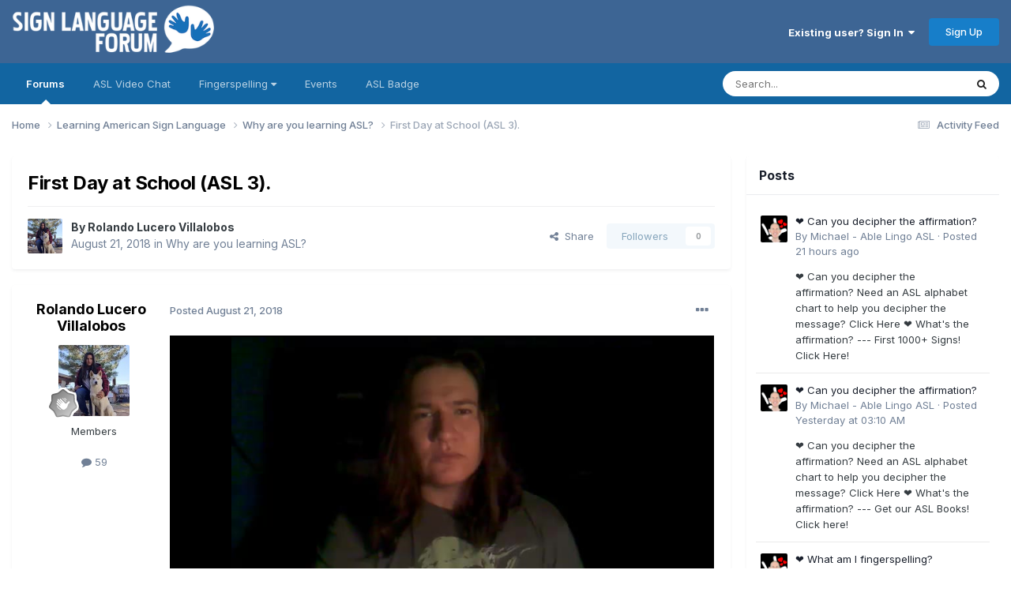

--- FILE ---
content_type: text/html;charset=UTF-8
request_url: https://www.signlanguageforum.com/asl/topic/311-first-day-at-school-asl-3/
body_size: 13154
content:
<!DOCTYPE html>
<html lang="en-US" dir="ltr">
	<head>
		<meta charset="utf-8">
        
		<title>First Day at School (ASL 3). - Why are you learning ASL? - American Sign Language (ASL) Discussion Board</title>
		
			<script async src="https://www.googletagmanager.com/gtag/js?id=G-KT8C54DXHY"></script>
<script>
  window.dataLayer = window.dataLayer || [];
  function gtag(){dataLayer.push(arguments);}
  gtag('js', new Date());

  gtag('config', 'G-KT8C54DXHY');
</script>
		
		
		
		

	<meta name="viewport" content="width=device-width, initial-scale=1">


	
	


	<meta name="twitter:card" content="summary" />




	
		
			
				<meta property="og:title" content="First Day at School (ASL 3).">
			
		
	

	
		
			
				<meta property="og:type" content="website">
			
		
	

	
		
			
				<meta property="og:url" content="https://www.signlanguageforum.com/asl/topic/311-first-day-at-school-asl-3/">
			
		
	

	
		
			
				<meta name="description" content="Sorry for the long video 🙉">
			
		
	

	
		
			
				<meta property="og:description" content="Sorry for the long video 🙉">
			
		
	

	
		
			
				<meta property="og:updated_time" content="2019-04-02T05:38:41Z">
			
		
	

	
		
			
				<meta property="og:site_name" content="American Sign Language (ASL) Discussion Board">
			
		
	

	
		
			
				<meta property="og:locale" content="en_US">
			
		
	


	
		<link rel="canonical" href="https://www.signlanguageforum.com/asl/topic/311-first-day-at-school-asl-3/" />
	





<link rel="manifest" href="https://www.signlanguageforum.com/asl/manifest.webmanifest/">
<meta name="msapplication-config" content="https://www.signlanguageforum.com/asl/browserconfig.xml/">
<meta name="msapplication-starturl" content="/">
<meta name="application-name" content="American Sign Language (ASL) Discussion Board">
<meta name="apple-mobile-web-app-title" content="American Sign Language (ASL) Discussion Board">

	<meta name="theme-color" content="#3d6594">










<link rel="preload" href="//www.signlanguageforum.com/asl/applications/core/interface/font/fontawesome-webfont.woff2?v=4.7.0" as="font" crossorigin="anonymous">
		


	<link rel="preconnect" href="https://fonts.googleapis.com">
	<link rel="preconnect" href="https://fonts.gstatic.com" crossorigin>
	
		<link href="https://fonts.googleapis.com/css2?family=Inter:wght@300;400;500;600;700&display=swap" rel="stylesheet">
	



	<link rel='stylesheet' href='https://www.signlanguageforum.com/asl/uploads/css_built_6/341e4a57816af3ba440d891ca87450ff_framework.css?v=47c207be931761379510' media='all'>

	<link rel='stylesheet' href='https://www.signlanguageforum.com/asl/uploads/css_built_6/05e81b71abe4f22d6eb8d1a929494829_responsive.css?v=47c207be931761379510' media='all'>

	<link rel='stylesheet' href='https://www.signlanguageforum.com/asl/uploads/css_built_6/90eb5adf50a8c640f633d47fd7eb1778_core.css?v=47c207be931761379510' media='all'>

	<link rel='stylesheet' href='https://www.signlanguageforum.com/asl/uploads/css_built_6/5a0da001ccc2200dc5625c3f3934497d_core_responsive.css?v=47c207be931761379510' media='all'>

	<link rel='stylesheet' href='https://www.signlanguageforum.com/asl/uploads/css_built_6/62e269ced0fdab7e30e026f1d30ae516_forums.css?v=47c207be931761379510' media='all'>

	<link rel='stylesheet' href='https://www.signlanguageforum.com/asl/uploads/css_built_6/76e62c573090645fb99a15a363d8620e_forums_responsive.css?v=47c207be931761379510' media='all'>

	<link rel='stylesheet' href='https://www.signlanguageforum.com/asl/uploads/css_built_6/ebdea0c6a7dab6d37900b9190d3ac77b_topics.css?v=47c207be931761379510' media='all'>





<link rel='stylesheet' href='https://www.signlanguageforum.com/asl/uploads/css_built_6/258adbb6e4f3e83cd3b355f84e3fa002_custom.css?v=47c207be931761379510' media='all'>




		

	
	<script type='text/javascript'>
		var ipsDebug = false;		
	
		var CKEDITOR_BASEPATH = '//www.signlanguageforum.com/asl/applications/core/interface/ckeditor/ckeditor/';
	
		var ipsSettings = {
			
			
			cookie_domain: "www.signlanguageforum.com",
			
			cookie_path: "/",
			
			cookie_prefix: "asl_",
			
			
			cookie_ssl: true,
			
            essential_cookies: ["oauth_authorize","member_id","login_key","clearAutosave","lastSearch","device_key","IPSSessionFront","loggedIn","noCache","hasJS","cookie_consent","cookie_consent_optional","codeVerifier","forumpass_*"],
			upload_imgURL: "",
			message_imgURL: "",
			notification_imgURL: "",
			baseURL: "//www.signlanguageforum.com/asl/",
			jsURL: "//www.signlanguageforum.com/asl/applications/core/interface/js/js.php",
			csrfKey: "7e753f8f9f7f44c8a32c33b25b433509",
			antiCache: "47c207be931761379510",
			jsAntiCache: "47c207be931768561985",
			disableNotificationSounds: true,
			useCompiledFiles: true,
			links_external: true,
			memberID: 0,
			lazyLoadEnabled: false,
			blankImg: "//www.signlanguageforum.com/asl/applications/core/interface/js/spacer.png",
			googleAnalyticsEnabled: true,
			matomoEnabled: false,
			viewProfiles: true,
			mapProvider: 'google',
			mapApiKey: "AIzaSyCGCDZS2is1A53e5oMmCQ7sn1QZymArH2k",
			pushPublicKey: "BKdiU_A9xKJX7XAND5PRraiBSAsMZrRNIA0qai39tHr3zgTbxl9-IMfMTh_6j0P2Xc--1Hz0BvVtDokBxvVGsEw",
			relativeDates: true
		};
		
		
		
		
			ipsSettings['maxImageDimensions'] = {
				width: 1000,
				height: 750
			};
		
		
	</script>





<script type='text/javascript' src='https://www.signlanguageforum.com/asl/uploads/javascript_global/root_library.js?v=47c207be931768561985' data-ips></script>


<script type='text/javascript' src='https://www.signlanguageforum.com/asl/uploads/javascript_global/root_js_lang_1.js?v=47c207be931768561985' data-ips></script>


<script type='text/javascript' src='https://www.signlanguageforum.com/asl/uploads/javascript_global/root_framework.js?v=47c207be931768561985' data-ips></script>


<script type='text/javascript' src='https://www.signlanguageforum.com/asl/uploads/javascript_core/global_global_core.js?v=47c207be931768561985' data-ips></script>


<script type='text/javascript' src='https://www.signlanguageforum.com/asl/uploads/javascript_core/plugins_plugins.js?v=47c207be931768561985' data-ips></script>


<script type='text/javascript' src='https://www.signlanguageforum.com/asl/uploads/javascript_global/root_front.js?v=47c207be931768561985' data-ips></script>


<script type='text/javascript' src='https://www.signlanguageforum.com/asl/uploads/javascript_core/front_front_core.js?v=47c207be931768561985' data-ips></script>


<script type='text/javascript' src='https://www.signlanguageforum.com/asl/uploads/javascript_forums/front_front_topic.js?v=47c207be931768561985' data-ips></script>


<script type='text/javascript' src='https://www.signlanguageforum.com/asl/uploads/javascript_global/root_map.js?v=47c207be931768561985' data-ips></script>



	<script type='text/javascript'>
		
			ips.setSetting( 'date_format', jQuery.parseJSON('"mm\/dd\/yy"') );
		
			ips.setSetting( 'date_first_day', jQuery.parseJSON('0') );
		
			ips.setSetting( 'ipb_url_filter_option', jQuery.parseJSON('"none"') );
		
			ips.setSetting( 'url_filter_any_action', jQuery.parseJSON('"allow"') );
		
			ips.setSetting( 'bypass_profanity', jQuery.parseJSON('0') );
		
			ips.setSetting( 'emoji_style', jQuery.parseJSON('"native"') );
		
			ips.setSetting( 'emoji_shortcodes', jQuery.parseJSON('true') );
		
			ips.setSetting( 'emoji_ascii', jQuery.parseJSON('true') );
		
			ips.setSetting( 'emoji_cache', jQuery.parseJSON('1716475333') );
		
			ips.setSetting( 'image_jpg_quality', jQuery.parseJSON('85') );
		
			ips.setSetting( 'cloud2', jQuery.parseJSON('false') );
		
			ips.setSetting( 'isAnonymous', jQuery.parseJSON('false') );
		
		
        
    </script>



<script type='application/ld+json'>
{
    "name": "First Day at School (ASL 3).",
    "headline": "First Day at School (ASL 3).",
    "text": "\u003Ciframe allowfullscreen=\"\" class=\"slf-vid-side\" frameborder=\"0\" scrolling=\"no\" src=\"/vids/vidside.php?vid=c696ecfb04e8695fa69712d870127bdd\" style=\"width:100%;min-width:100%;max-width:100%;height:404px;max-height:404px;\"\u003E\u003C/iframe\u003E\n \n\n\n\tSorry for the long video\u00a0\ud83d\ude49\n \n",
    "dateCreated": "2018-08-21T07:15:25+0000",
    "datePublished": "2018-08-21T07:15:25+0000",
    "dateModified": "2019-04-02T05:38:41+0000",
    "image": "https://www.signlanguageforum.com/asl/uploads/monthly_2020_01/imported-photo-5345.thumb.jpeg.2080ed07f6e6d506a2576e742857960e.jpeg",
    "author": {
        "@type": "Person",
        "name": "Rolando Lucero Villalobos",
        "image": "https://www.signlanguageforum.com/asl/uploads/monthly_2020_01/imported-photo-5345.thumb.jpeg.2080ed07f6e6d506a2576e742857960e.jpeg",
        "url": "https://www.signlanguageforum.com/asl/profile/5345-rolando-lucero-villalobos/"
    },
    "interactionStatistic": [
        {
            "@type": "InteractionCounter",
            "interactionType": "http://schema.org/ViewAction",
            "userInteractionCount": 1952
        },
        {
            "@type": "InteractionCounter",
            "interactionType": "http://schema.org/CommentAction",
            "userInteractionCount": 2
        },
        {
            "@type": "InteractionCounter",
            "interactionType": "http://schema.org/FollowAction",
            "userInteractionCount": 0
        }
    ],
    "@context": "http://schema.org",
    "@type": "DiscussionForumPosting",
    "@id": "https://www.signlanguageforum.com/asl/topic/311-first-day-at-school-asl-3/",
    "isPartOf": {
        "@id": "https://www.signlanguageforum.com/asl/#website"
    },
    "publisher": {
        "@id": "https://www.signlanguageforum.com/asl/#organization",
        "member": {
            "@type": "Person",
            "name": "Rolando Lucero Villalobos",
            "image": "https://www.signlanguageforum.com/asl/uploads/monthly_2020_01/imported-photo-5345.thumb.jpeg.2080ed07f6e6d506a2576e742857960e.jpeg",
            "url": "https://www.signlanguageforum.com/asl/profile/5345-rolando-lucero-villalobos/"
        }
    },
    "url": "https://www.signlanguageforum.com/asl/topic/311-first-day-at-school-asl-3/",
    "discussionUrl": "https://www.signlanguageforum.com/asl/topic/311-first-day-at-school-asl-3/",
    "mainEntityOfPage": {
        "@type": "WebPage",
        "@id": "https://www.signlanguageforum.com/asl/topic/311-first-day-at-school-asl-3/"
    },
    "pageStart": 1,
    "pageEnd": 1,
    "comment": [
        {
            "@type": "Comment",
            "@id": "https://www.signlanguageforum.com/asl/topic/311-first-day-at-school-asl-3/#comment-1142",
            "url": "https://www.signlanguageforum.com/asl/topic/311-first-day-at-school-asl-3/#comment-1142",
            "author": {
                "@type": "Person",
                "name": "Jimbo",
                "image": "https://www.signlanguageforum.com/asl/applications/core/interface/email/default_photo.png",
                "url": "https://www.signlanguageforum.com/asl/profile/6284-jimbo/"
            },
            "dateCreated": "2019-03-30T23:57:22+0000",
            "text": "\u003Ciframe allowfullscreen=\"\" class=\"slf-vid-side\" frameborder=\"0\" scrolling=\"no\" src=\"/vids/vidside.php?vid=b74ac48f16ad26198d2b433424f2dbdf\" style=\"width:100%;height:404px;max-height:404px;min-width:100%;max-width:100%;\"\u003E\u003C/iframe\u003E\n \n\n\n\tHello Rolando,\u00a0 I saw your video and can see that you are further along in sign language than me. \u00a0 I am taking ASL II and struggling with different gestures.\u00a0 I was wondering if you might know the specific sign that am stuck on? \u00a0\u00a0 This is my first time on this site but would appreciate your help.\n \n\n\n\tThanks,\u00a0\n \n\n\n\tJimbo\n \n",
            "upvoteCount": 0
        },
        {
            "@type": "Comment",
            "@id": "https://www.signlanguageforum.com/asl/topic/311-first-day-at-school-asl-3/#comment-1145",
            "url": "https://www.signlanguageforum.com/asl/topic/311-first-day-at-school-asl-3/#comment-1145",
            "author": {
                "@type": "Person",
                "name": "Rolando Lucero Villalobos",
                "image": "https://www.signlanguageforum.com/asl/uploads/monthly_2020_01/imported-photo-5345.thumb.jpeg.2080ed07f6e6d506a2576e742857960e.jpeg",
                "url": "https://www.signlanguageforum.com/asl/profile/5345-rolando-lucero-villalobos/"
            },
            "dateCreated": "2019-04-02T05:38:41+0000",
            "text": "\u003Ciframe allowfullscreen=\"\" class=\"slf-vid-side\" frameborder=\"0\" scrolling=\"no\" src=\"/vids/vidside.php?vid=73026308c23631a16718c29d72ff2208\" style=\"width:100%;min-width:100%;max-width:100%;height:404px;max-height:404px;\"\u003E\u003C/iframe\u003E\n \n\n\n\t\u00a0\n \n",
            "upvoteCount": 0
        }
    ]
}	
</script>

<script type='application/ld+json'>
{
    "@context": "http://www.schema.org",
    "publisher": "https://www.signlanguageforum.com/asl/#organization",
    "@type": "WebSite",
    "@id": "https://www.signlanguageforum.com/asl/#website",
    "mainEntityOfPage": "https://www.signlanguageforum.com/asl/",
    "name": "American Sign Language (ASL) Discussion Board",
    "url": "https://www.signlanguageforum.com/asl/",
    "potentialAction": {
        "type": "SearchAction",
        "query-input": "required name=query",
        "target": "https://www.signlanguageforum.com/asl/search/?q={query}"
    },
    "inLanguage": [
        {
            "@type": "Language",
            "name": "English",
            "alternateName": "en-US"
        }
    ]
}	
</script>

<script type='application/ld+json'>
{
    "@context": "http://www.schema.org",
    "@type": "Organization",
    "@id": "https://www.signlanguageforum.com/asl/#organization",
    "mainEntityOfPage": "https://www.signlanguageforum.com/asl/",
    "name": "American Sign Language (ASL) Discussion Board",
    "url": "https://www.signlanguageforum.com/asl/",
    "logo": {
        "@type": "ImageObject",
        "@id": "https://www.signlanguageforum.com/asl/#logo",
        "url": "https://www.signlanguageforum.com/asl/uploads/monthly_2020_03/5a22e5ea72684_signlanguagelogo.png.ed3accb0ee9b3ffaa8e7f34ab49281c1.png"
    }
}	
</script>

<script type='application/ld+json'>
{
    "@context": "http://schema.org",
    "@type": "BreadcrumbList",
    "itemListElement": [
        {
            "@type": "ListItem",
            "position": 1,
            "item": {
                "name": "Learning American Sign Language",
                "@id": "https://www.signlanguageforum.com/asl/forum/18-learning-american-sign-language/"
            }
        },
        {
            "@type": "ListItem",
            "position": 2,
            "item": {
                "name": "Why are you learning ASL?",
                "@id": "https://www.signlanguageforum.com/asl/forum/24-why-are-you-learning-asl/"
            }
        },
        {
            "@type": "ListItem",
            "position": 3,
            "item": {
                "name": "First Day at School (ASL 3)."
            }
        }
    ]
}	
</script>



<script type='text/javascript'>
    (() => {
        let gqlKeys = [];
        for (let [k, v] of Object.entries(gqlKeys)) {
            ips.setGraphQlData(k, v);
        }
    })();
</script>
		

	
	<link rel='shortcut icon' href='https://www.signlanguageforum.com/asl/uploads/monthly_2017_12/favicon.ico.33837c727cd53417b72c0ce2e0690ebb.ico' type="image/x-icon">

	</head>
	<body class='ipsApp ipsApp_front ipsJS_none ipsClearfix' data-controller='core.front.core.app' data-message="" data-pageApp='forums' data-pageLocation='front' data-pageModule='forums' data-pageController='topic' data-pageID='311'  >
		
        

        

		<a href='#ipsLayout_mainArea' class='ipsHide' title='Go to main content on this page' accesskey='m'>Jump to content</a>
		





		<div id='ipsLayout_header' class='ipsClearfix'>
			<header>
				<div class='ipsLayout_container'>
					


<a href='https://www.signlanguageforum.com/asl/' id='elLogo' accesskey='1'><img src="https://www.signlanguageforum.com/asl/uploads/monthly_2020_03/5a22e5ea72684_signlanguagelogo.png.ed3accb0ee9b3ffaa8e7f34ab49281c1.png" alt='American Sign Language (ASL) Discussion Board'></a>

					
						

	<ul id='elUserNav' class='ipsList_inline cSignedOut ipsClearfix ipsResponsive_hidePhone ipsResponsive_block'>
		
		<li id='elSignInLink'>
			
				<a href='//www.signlanguageforum.com/asl/login/' data-ipsMenu-closeOnClick="false" data-ipsMenu id='elUserSignIn'>
					Existing user? Sign In &nbsp;<i class='fa fa-caret-down'></i>
				</a>
			
			
<div id='elUserSignIn_menu' class='ipsMenu ipsMenu_auto ipsHide'>
	<form accept-charset='utf-8' method='post' action='//www.signlanguageforum.com/asl/login/'>
		<input type="hidden" name="csrfKey" value="7e753f8f9f7f44c8a32c33b25b433509">
		<input type="hidden" name="ref" value="aHR0cHM6Ly93d3cuc2lnbmxhbmd1YWdlZm9ydW0uY29tL2FzbC90b3BpYy8zMTEtZmlyc3QtZGF5LWF0LXNjaG9vbC1hc2wtMy8=">
		<div data-role="loginForm">
			
			
			
				<div class='ipsColumns ipsColumns_noSpacing'>
					<div class='ipsColumn ipsColumn_wide' id='elUserSignIn_internal'>
						
<div class="ipsPad ipsForm ipsForm_vertical">
	<h4 class="ipsType_sectionHead">Sign In</h4>
	<br><br>
	<ul class='ipsList_reset'>
		<li class="ipsFieldRow ipsFieldRow_noLabel ipsFieldRow_fullWidth">
			
			
				<input type="text" placeholder="Display Name or Email Address" name="auth" autocomplete="email">
			
		</li>
		<li class="ipsFieldRow ipsFieldRow_noLabel ipsFieldRow_fullWidth">
			<input type="password" placeholder="Password" name="password" autocomplete="current-password">
		</li>
		<li class="ipsFieldRow ipsFieldRow_checkbox ipsClearfix">
			<span class="ipsCustomInput">
				<input type="checkbox" name="remember_me" id="remember_me_checkbox" value="1" checked aria-checked="true">
				<span></span>
			</span>
			<div class="ipsFieldRow_content">
				<label class="ipsFieldRow_label" for="remember_me_checkbox">Remember me</label>
				<span class="ipsFieldRow_desc">Not recommended on shared computers</span>
			</div>
		</li>
		<li class="ipsFieldRow ipsFieldRow_fullWidth">
			<button type="submit" name="_processLogin" value="usernamepassword" class="ipsButton ipsButton_primary ipsButton_small" id="elSignIn_submit">Sign In</button>
			
				<p class="ipsType_right ipsType_small">
					
						<a href='https://www.signlanguageforum.com/asl/lostpassword/' data-ipsDialog data-ipsDialog-title='Forgot your password?'>
					
					Forgot your password?</a>
				</p>
			
		</li>
	</ul>
</div>
					</div>
					<div class='ipsColumn ipsColumn_wide'>
						<div class='ipsPadding' id='elUserSignIn_external'>
							<div class='ipsAreaBackground_light ipsPadding:half'>
								
									<p class='ipsType_reset ipsType_small ipsType_center'><strong>Or sign in with one of these services</strong></p>
								
								
									<div class='ipsType_center ipsMargin_top:half'>
										

<button type="submit" name="_processLogin" value="2" class='ipsButton ipsButton_verySmall ipsButton_fullWidth ipsSocial ipsSocial_facebook' style="background-color: #3a579a">
	
		<span class='ipsSocial_icon'>
			
				<i class='fa fa-facebook-official'></i>
			
		</span>
		<span class='ipsSocial_text'>Sign in with Facebook</span>
	
</button>
									</div>
								
									<div class='ipsType_center ipsMargin_top:half'>
										

<button type="submit" name="_processLogin" value="9" class='ipsButton ipsButton_verySmall ipsButton_fullWidth ipsSocial ipsSocial_twitter' style="background-color: #000000">
	
		<span class='ipsSocial_icon'>
			
				<i class='fa fa-twitter'></i>
			
		</span>
		<span class='ipsSocial_text'>Sign in with X</span>
	
</button>
									</div>
								
							</div>
						</div>
					</div>
				</div>
			
		</div>
	</form>
</div>
		</li>
		
			<li>
				<a href='//www.signlanguageforum.com/asl/register/' data-ipsDialog data-ipsDialog-size='narrow' data-ipsDialog-title='Sign Up' id='elRegisterButton' class='ipsButton ipsButton_normal ipsButton_primary'>
						Sign Up
				</a>
			</li>
		
	</ul>

						
<ul class='ipsMobileHamburger ipsList_reset ipsResponsive_hideDesktop'>
	<li data-ipsDrawer data-ipsDrawer-drawerElem='#elMobileDrawer'>
		<a href='#'>
			
			
				
			
			
			
			<i class='fa fa-navicon'></i>
		</a>
	</li>
</ul>
					
				</div>
			</header>
			

	<nav data-controller='core.front.core.navBar' class='ipsNavBar_noSubBars ipsResponsive_showDesktop'>
		<div class='ipsNavBar_primary ipsLayout_container ipsNavBar_noSubBars'>
			<ul data-role="primaryNavBar" class='ipsClearfix'>
				


	
		
		
			
		
		<li class='ipsNavBar_active' data-active id='elNavSecondary_42' data-role="navBarItem" data-navApp="forums" data-navExt="Forums">
			
			
				<a href="https://www.signlanguageforum.com/asl/"  data-navItem-id="42" data-navDefault>
					Forums<span class='ipsNavBar_active__identifier'></span>
				</a>
			
			
		</li>
	
	

	
		
		
		<li  id='elNavSecondary_53' data-role="navBarItem" data-navApp="cms" data-navExt="Pages">
			
			
				<a href="https://www.signlanguageforum.com/asl/asl-video-chat-rooms/"  data-navItem-id="53" >
					ASL Video Chat<span class='ipsNavBar_active__identifier'></span>
				</a>
			
			
		</li>
	
	

	
		
		
		<li  id='elNavSecondary_66' data-role="navBarItem" data-navApp="core" data-navExt="Menu">
			
			
				<a href="#" id="elNavigation_66" data-ipsMenu data-ipsMenu-appendTo='#elNavSecondary_66' data-ipsMenu-activeClass='ipsNavActive_menu' data-navItem-id="66" >
					Fingerspelling <i class="fa fa-caret-down"></i><span class='ipsNavBar_active__identifier'></span>
				</a>
				<ul id="elNavigation_66_menu" class="ipsMenu ipsMenu_auto ipsHide">
					

	
		
			<li class='ipsMenu_item' >
				<a href='https://www.signlanguageforum.com/asl/fingerspelling/alphabet/' >
					The Fingerspelling Alphabet
				</a>
			</li>
		
	

	
		
			<li class='ipsMenu_item' >
				<a href='https://www.signlanguageforum.com/asl/fingerspelling/fingerspelling-game/' >
					Fingerspelling Game
				</a>
			</li>
		
	

	
		
			<li class='ipsMenu_item' >
				<a href='https://www.signlanguageforum.com/asl/fingerspelling/message/' >
					Create an Animation
				</a>
			</li>
		
	

	
		
			<li class='ipsMenu_item' >
				<a href='https://www.signlanguageforum.com/asl/fingerspelling/fingerspelling-word/' >
					Print a Word
				</a>
			</li>
		
	

	
		
			<li class='ipsMenu_item' >
				<a href='https://www.signlanguageforum.com/asl/fingerspelling/fingerspelling-wordsearch/' >
					Make a Word Search
				</a>
			</li>
		
	

				</ul>
			
			
		</li>
	
	

	
		
		
		<li  id='elNavSecondary_17' data-role="navBarItem" data-navApp="calendar" data-navExt="Calendar">
			
			
				<a href="https://www.signlanguageforum.com/asl/events/"  data-navItem-id="17" >
					Events<span class='ipsNavBar_active__identifier'></span>
				</a>
			
			
		</li>
	
	

	
		
		
		<li  id='elNavSecondary_83' data-role="navBarItem" data-navApp="cms" data-navExt="Pages">
			
			
				<a href="https://www.signlanguageforum.com/asl/sign-language-used-here/logo/"  data-navItem-id="83" >
					ASL Badge<span class='ipsNavBar_active__identifier'></span>
				</a>
			
			
		</li>
	
	

	
	

				<li class='ipsHide' id='elNavigationMore' data-role='navMore'>
					<a href='#' data-ipsMenu data-ipsMenu-appendTo='#elNavigationMore' id='elNavigationMore_dropdown'>More</a>
					<ul class='ipsNavBar_secondary ipsHide' data-role='secondaryNavBar'>
						<li class='ipsHide' id='elNavigationMore_more' data-role='navMore'>
							<a href='#' data-ipsMenu data-ipsMenu-appendTo='#elNavigationMore_more' id='elNavigationMore_more_dropdown'>More <i class='fa fa-caret-down'></i></a>
							<ul class='ipsHide ipsMenu ipsMenu_auto' id='elNavigationMore_more_dropdown_menu' data-role='moreDropdown'></ul>
						</li>
					</ul>
				</li>
			</ul>
			

	<div id="elSearchWrapper">
		<div id='elSearch' data-controller="core.front.core.quickSearch">
			<form accept-charset='utf-8' action='//www.signlanguageforum.com/asl/search/?do=quicksearch' method='post'>
                <input type='search' id='elSearchField' placeholder='Search...' name='q' autocomplete='off' aria-label='Search'>
                <details class='cSearchFilter'>
                    <summary class='cSearchFilter__text'></summary>
                    <ul class='cSearchFilter__menu'>
                        
                        <li><label><input type="radio" name="type" value="all" ><span class='cSearchFilter__menuText'>Everywhere</span></label></li>
                        
                            
                                <li><label><input type="radio" name="type" value='contextual_{&quot;type&quot;:&quot;forums_topic&quot;,&quot;nodes&quot;:24}' checked><span class='cSearchFilter__menuText'>This Forum</span></label></li>
                            
                                <li><label><input type="radio" name="type" value='contextual_{&quot;type&quot;:&quot;forums_topic&quot;,&quot;item&quot;:311}' checked><span class='cSearchFilter__menuText'>This Topic</span></label></li>
                            
                        
                        
                            <li><label><input type="radio" name="type" value="core_statuses_status"><span class='cSearchFilter__menuText'>Status Updates</span></label></li>
                        
                            <li><label><input type="radio" name="type" value="forums_topic"><span class='cSearchFilter__menuText'>Topics</span></label></li>
                        
                            <li><label><input type="radio" name="type" value="calendar_event"><span class='cSearchFilter__menuText'>Events</span></label></li>
                        
                            <li><label><input type="radio" name="type" value="cms_pages_pageitem"><span class='cSearchFilter__menuText'>Pages</span></label></li>
                        
                            <li><label><input type="radio" name="type" value="core_members"><span class='cSearchFilter__menuText'>Members</span></label></li>
                        
                    </ul>
                </details>
				<button class='cSearchSubmit' type="submit" aria-label='Search'><i class="fa fa-search"></i></button>
			</form>
		</div>
	</div>

		</div>
	</nav>

			
<ul id='elMobileNav' class='ipsResponsive_hideDesktop' data-controller='core.front.core.mobileNav'>
	
		
			
			
				
				
			
				
					<li id='elMobileBreadcrumb'>
						<a href='https://www.signlanguageforum.com/asl/forum/24-why-are-you-learning-asl/'>
							<span>Why are you learning ASL?</span>
						</a>
					</li>
				
				
			
				
				
			
		
	
	
	
	<li >
		<a data-action="defaultStream" href='https://www.signlanguageforum.com/asl/discover/7/'><i class="fa fa-newspaper-o" aria-hidden="true"></i></a>
	</li>

	

	
		<li class='ipsJS_show'>
			<a href='https://www.signlanguageforum.com/asl/search/'><i class='fa fa-search'></i></a>
		</li>
	
</ul>
		</div>
		<main id='ipsLayout_body' class='ipsLayout_container'>
			<div id='ipsLayout_contentArea'>
				<div id='ipsLayout_contentWrapper'>
					
<nav class='ipsBreadcrumb ipsBreadcrumb_top ipsFaded_withHover'>
	

	<ul class='ipsList_inline ipsPos_right'>
		
		<li >
			<a data-action="defaultStream" class='ipsType_light '  href='https://www.signlanguageforum.com/asl/discover/7/'><i class="fa fa-newspaper-o" aria-hidden="true"></i> <span>Activity Feed</span></a>
		</li>
		
	</ul>

	<ul data-role="breadcrumbList">
		<li>
			<a title="Home" href='https://www.signlanguageforum.com/asl/'>
				<span>Home <i class='fa fa-angle-right'></i></span>
			</a>
		</li>
		
		
			<li>
				
					<a href='https://www.signlanguageforum.com/asl/forum/18-learning-american-sign-language/'>
						<span>Learning American Sign Language <i class='fa fa-angle-right' aria-hidden="true"></i></span>
					</a>
				
			</li>
		
			<li>
				
					<a href='https://www.signlanguageforum.com/asl/forum/24-why-are-you-learning-asl/'>
						<span>Why are you learning ASL? <i class='fa fa-angle-right' aria-hidden="true"></i></span>
					</a>
				
			</li>
		
			<li>
				
					First Day at School (ASL 3).
				
			</li>
		
	</ul>
</nav>
					
					<div id='ipsLayout_mainArea'>
						
						
						
						

	




						



<div class="ipsPageHeader ipsResponsive_pull ipsBox ipsPadding sm:ipsPadding:half ipsMargin_bottom">
		
	
	<div class="ipsFlex ipsFlex-ai:center ipsFlex-fw:wrap ipsGap:4">
		<div class="ipsFlex-flex:11">
			<h1 class="ipsType_pageTitle ipsContained_container">
				

				
				
					<span class="ipsType_break ipsContained">
						<span>First Day at School (ASL 3).</span>
					</span>
				
			</h1>
			
			
		</div>
		
	</div>
	<hr class="ipsHr">
	<div class="ipsPageHeader__meta ipsFlex ipsFlex-jc:between ipsFlex-ai:center ipsFlex-fw:wrap ipsGap:3">
		<div class="ipsFlex-flex:11">
			<div class="ipsPhotoPanel ipsPhotoPanel_mini ipsPhotoPanel_notPhone ipsClearfix">
				


	<a href="https://www.signlanguageforum.com/asl/profile/5345-rolando-lucero-villalobos/" rel="nofollow" data-ipsHover data-ipsHover-width="370" data-ipsHover-target="https://www.signlanguageforum.com/asl/profile/5345-rolando-lucero-villalobos/?do=hovercard" class="ipsUserPhoto ipsUserPhoto_mini" title="Go to Rolando Lucero Villalobos's profile">
		<img src='https://www.signlanguageforum.com/asl/uploads/monthly_2020_01/imported-photo-5345.thumb.jpeg.2080ed07f6e6d506a2576e742857960e.jpeg' alt='Rolando Lucero Villalobos' loading="lazy">
	</a>

				<div>
					<p class="ipsType_reset ipsType_blendLinks">
						<span class="ipsType_normal">
						
							<strong>By 


<a href='https://www.signlanguageforum.com/asl/profile/5345-rolando-lucero-villalobos/' rel="nofollow" data-ipsHover data-ipsHover-width='370' data-ipsHover-target='https://www.signlanguageforum.com/asl/profile/5345-rolando-lucero-villalobos/?do=hovercard&amp;referrer=https%253A%252F%252Fwww.signlanguageforum.com%252Fasl%252Ftopic%252F311-first-day-at-school-asl-3%252F' title="Go to Rolando Lucero Villalobos's profile" class="ipsType_break">Rolando Lucero Villalobos</a></strong><br>
							<span class="ipsType_light"><time datetime='2018-08-21T07:15:25Z' title='08/21/2018 07:15  AM' data-short='7 yr'>August 21, 2018</time> in <a href="https://www.signlanguageforum.com/asl/forum/24-why-are-you-learning-asl/">Why are you learning ASL?</a></span>
						
						</span>
					</p>
				</div>
			</div>
		</div>
		
			<div class="ipsFlex-flex:01 ipsResponsive_hidePhone">
				<div class="ipsShareLinks">
					
						


    <a href='#elShareItem_2093630312_menu' id='elShareItem_2093630312' data-ipsMenu class='ipsShareButton ipsButton ipsButton_verySmall ipsButton_link ipsButton_link--light'>
        <span><i class='fa fa-share-alt'></i></span> &nbsp;Share
    </a>

    <div class='ipsPadding ipsMenu ipsMenu_normal ipsHide' id='elShareItem_2093630312_menu' data-controller="core.front.core.sharelink">
        
        
        <span data-ipsCopy data-ipsCopy-flashmessage>
            <a href="https://www.signlanguageforum.com/asl/topic/311-first-day-at-school-asl-3/" class="ipsButton ipsButton_light ipsButton_small ipsButton_fullWidth" data-role="copyButton" data-clipboard-text="https://www.signlanguageforum.com/asl/topic/311-first-day-at-school-asl-3/" data-ipstooltip title='Copy Link to Clipboard'><i class="fa fa-clone"></i> https://www.signlanguageforum.com/asl/topic/311-first-day-at-school-asl-3/</a>
        </span>
        <ul class='ipsShareLinks ipsMargin_top:half'>
            
                <li>
<a href="https://x.com/share?url=https%3A%2F%2Fwww.signlanguageforum.com%2Fasl%2Ftopic%2F311-first-day-at-school-asl-3%2F" class="cShareLink cShareLink_x" target="_blank" data-role="shareLink" title='Share on X' data-ipsTooltip rel='nofollow noopener'>
    <i class="fa fa-x"></i>
</a></li>
            
                <li>
<a href="https://www.facebook.com/sharer/sharer.php?u=https%3A%2F%2Fwww.signlanguageforum.com%2Fasl%2Ftopic%2F311-first-day-at-school-asl-3%2F" class="cShareLink cShareLink_facebook" target="_blank" data-role="shareLink" title='Share on Facebook' data-ipsTooltip rel='noopener nofollow'>
	<i class="fa fa-facebook"></i>
</a></li>
            
                <li>
<a href="https://www.reddit.com/submit?url=https%3A%2F%2Fwww.signlanguageforum.com%2Fasl%2Ftopic%2F311-first-day-at-school-asl-3%2F&amp;title=First+Day+at+School+%28ASL+3%29." rel="nofollow noopener" class="cShareLink cShareLink_reddit" target="_blank" title='Share on Reddit' data-ipsTooltip>
	<i class="fa fa-reddit"></i>
</a></li>
            
                <li>
<a href="https://www.linkedin.com/shareArticle?mini=true&amp;url=https%3A%2F%2Fwww.signlanguageforum.com%2Fasl%2Ftopic%2F311-first-day-at-school-asl-3%2F&amp;title=First+Day+at+School+%28ASL+3%29." rel="nofollow noopener" class="cShareLink cShareLink_linkedin" target="_blank" data-role="shareLink" title='Share on LinkedIn' data-ipsTooltip>
	<i class="fa fa-linkedin"></i>
</a></li>
            
                <li>
<a href="https://pinterest.com/pin/create/button/?url=https://www.signlanguageforum.com/asl/topic/311-first-day-at-school-asl-3/&amp;media=" class="cShareLink cShareLink_pinterest" rel="nofollow noopener" target="_blank" data-role="shareLink" title='Share on Pinterest' data-ipsTooltip>
	<i class="fa fa-pinterest"></i>
</a></li>
            
        </ul>
        
            <hr class='ipsHr'>
            <button class='ipsHide ipsButton ipsButton_verySmall ipsButton_light ipsButton_fullWidth ipsMargin_top:half' data-controller='core.front.core.webshare' data-role='webShare' data-webShareTitle='First Day at School (ASL 3).' data-webShareText='First Day at School (ASL 3).' data-webShareUrl='https://www.signlanguageforum.com/asl/topic/311-first-day-at-school-asl-3/'>More sharing options...</button>
        
    </div>

					
					
                    

					



					

<div data-followApp='forums' data-followArea='topic' data-followID='311' data-controller='core.front.core.followButton'>
	

	<a href='https://www.signlanguageforum.com/asl/login/' rel="nofollow" class="ipsFollow ipsPos_middle ipsButton ipsButton_light ipsButton_verySmall ipsButton_disabled" data-role="followButton" data-ipsTooltip title='Sign in to follow this'>
		<span>Followers</span>
		<span class='ipsCommentCount'>0</span>
	</a>

</div>
				</div>
			</div>
					
	</div>
	
	
</div>








<div class="ipsClearfix">
	<ul class="ipsToolList ipsToolList_horizontal ipsClearfix ipsSpacer_both ipsResponsive_hidePhone">
		
		
		
	</ul>
</div>

<div id="comments" data-controller="core.front.core.commentFeed,forums.front.topic.view, core.front.core.ignoredComments" data-autopoll data-baseurl="https://www.signlanguageforum.com/asl/topic/311-first-day-at-school-asl-3/" data-lastpage data-feedid="topic-311" class="cTopic ipsClear ipsSpacer_top">
	
			
	

	

<div data-controller='core.front.core.recommendedComments' data-url='https://www.signlanguageforum.com/asl/topic/311-first-day-at-school-asl-3/?recommended=comments' class='ipsRecommendedComments ipsHide'>
	<div data-role="recommendedComments">
		<h2 class='ipsType_sectionHead ipsType_large ipsType_bold ipsMargin_bottom'>Recommended Posts</h2>
		
	</div>
</div>
	
	<div id="elPostFeed" data-role="commentFeed" data-controller="core.front.core.moderation" >
		<form action="https://www.signlanguageforum.com/asl/topic/311-first-day-at-school-asl-3/?csrfKey=7e753f8f9f7f44c8a32c33b25b433509&amp;do=multimodComment" method="post" data-ipspageaction data-role="moderationTools">
			
			
				

					

					
					



<a id='findComment-837'></a>
<a id='comment-837'></a>
<article  id='elComment_837' class='cPost ipsBox ipsResponsive_pull  ipsComment  ipsComment_parent ipsClearfix ipsClear ipsColumns ipsColumns_noSpacing ipsColumns_collapsePhone    '>
	

	

	<div class='cAuthorPane_mobile ipsResponsive_showPhone'>
		<div class='cAuthorPane_photo'>
			<div class='cAuthorPane_photoWrap'>
				


	<a href="https://www.signlanguageforum.com/asl/profile/5345-rolando-lucero-villalobos/" rel="nofollow" data-ipsHover data-ipsHover-width="370" data-ipsHover-target="https://www.signlanguageforum.com/asl/profile/5345-rolando-lucero-villalobos/?do=hovercard" class="ipsUserPhoto ipsUserPhoto_large" title="Go to Rolando Lucero Villalobos's profile">
		<img src='https://www.signlanguageforum.com/asl/uploads/monthly_2020_01/imported-photo-5345.thumb.jpeg.2080ed07f6e6d506a2576e742857960e.jpeg' alt='Rolando Lucero Villalobos' loading="lazy">
	</a>

				
				
					<a href="https://www.signlanguageforum.com/asl/profile/5345-rolando-lucero-villalobos/badges/" rel="nofollow">
						
<img src='https://www.signlanguageforum.com/asl/uploads/monthly_2022_01/1_Newbie.svg' loading="lazy" alt="Newbie" class="cAuthorPane_badge cAuthorPane_badge--rank ipsOutline ipsOutline:2px" data-ipsTooltip title="Rank: Newbie (1/14)">
					</a>
				
			</div>
		</div>
		<div class='cAuthorPane_content'>
			<h3 class='ipsType_sectionHead cAuthorPane_author ipsType_break ipsType_blendLinks ipsFlex ipsFlex-ai:center'>
				


<a href='https://www.signlanguageforum.com/asl/profile/5345-rolando-lucero-villalobos/' rel="nofollow" data-ipsHover data-ipsHover-width='370' data-ipsHover-target='https://www.signlanguageforum.com/asl/profile/5345-rolando-lucero-villalobos/?do=hovercard&amp;referrer=https%253A%252F%252Fwww.signlanguageforum.com%252Fasl%252Ftopic%252F311-first-day-at-school-asl-3%252F' title="Go to Rolando Lucero Villalobos's profile" class="ipsType_break">Rolando Lucero Villalobos</a>
			</h3>
			<div class='ipsType_light ipsType_reset'>
			    <a href='https://www.signlanguageforum.com/asl/topic/311-first-day-at-school-asl-3/#findComment-837' rel="nofollow" class='ipsType_blendLinks'>Posted <time datetime='2018-08-21T07:15:25Z' title='08/21/2018 07:15  AM' data-short='7 yr'>August 21, 2018</time></a>
				
			</div>
		</div>
	</div>
	<aside class='ipsComment_author cAuthorPane ipsColumn ipsColumn_medium ipsResponsive_hidePhone'>
		<h3 class='ipsType_sectionHead cAuthorPane_author ipsType_blendLinks ipsType_break'><strong>


<a href='https://www.signlanguageforum.com/asl/profile/5345-rolando-lucero-villalobos/' rel="nofollow" data-ipsHover data-ipsHover-width='370' data-ipsHover-target='https://www.signlanguageforum.com/asl/profile/5345-rolando-lucero-villalobos/?do=hovercard&amp;referrer=https%253A%252F%252Fwww.signlanguageforum.com%252Fasl%252Ftopic%252F311-first-day-at-school-asl-3%252F' title="Go to Rolando Lucero Villalobos's profile" class="ipsType_break">Rolando Lucero Villalobos</a></strong>
			
		</h3>
		<ul class='cAuthorPane_info ipsList_reset'>
			<li data-role='photo' class='cAuthorPane_photo'>
				<div class='cAuthorPane_photoWrap'>
					


	<a href="https://www.signlanguageforum.com/asl/profile/5345-rolando-lucero-villalobos/" rel="nofollow" data-ipsHover data-ipsHover-width="370" data-ipsHover-target="https://www.signlanguageforum.com/asl/profile/5345-rolando-lucero-villalobos/?do=hovercard" class="ipsUserPhoto ipsUserPhoto_large" title="Go to Rolando Lucero Villalobos's profile">
		<img src='https://www.signlanguageforum.com/asl/uploads/monthly_2020_01/imported-photo-5345.thumb.jpeg.2080ed07f6e6d506a2576e742857960e.jpeg' alt='Rolando Lucero Villalobos' loading="lazy">
	</a>

					
					
						
<img src='https://www.signlanguageforum.com/asl/uploads/monthly_2022_01/1_Newbie.svg' loading="lazy" alt="Newbie" class="cAuthorPane_badge cAuthorPane_badge--rank ipsOutline ipsOutline:2px" data-ipsTooltip title="Rank: Newbie (1/14)">
					
				</div>
			</li>
			
				<li data-role='group'>Members</li>
				
			
			
				<li data-role='stats' class='ipsMargin_top'>
					<ul class="ipsList_reset ipsType_light ipsFlex ipsFlex-ai:center ipsFlex-jc:center ipsGap_row:2 cAuthorPane_stats">
						<li>
							
								<a href="https://www.signlanguageforum.com/asl/profile/5345-rolando-lucero-villalobos/content/" rel="nofollow" title="59 posts" data-ipsTooltip class="ipsType_blendLinks">
							
								<i class="fa fa-comment"></i> 59
							
								</a>
							
						</li>
						
					</ul>
				</li>
			
			
				

			
		</ul>
	</aside>
	<div class='ipsColumn ipsColumn_fluid ipsMargin:none'>
		

<div id='comment-837_wrap' data-controller='core.front.core.comment' data-commentApp='forums' data-commentType='forums' data-commentID="837" data-quoteData='{&quot;userid&quot;:5345,&quot;username&quot;:&quot;Rolando Lucero Villalobos&quot;,&quot;timestamp&quot;:1534835725,&quot;contentapp&quot;:&quot;forums&quot;,&quot;contenttype&quot;:&quot;forums&quot;,&quot;contentid&quot;:311,&quot;contentclass&quot;:&quot;forums_Topic&quot;,&quot;contentcommentid&quot;:837}' class='ipsComment_content ipsType_medium'>

	<div class='ipsComment_meta ipsType_light ipsFlex ipsFlex-ai:center ipsFlex-jc:between ipsFlex-fd:row-reverse'>
		<div class='ipsType_light ipsType_reset ipsType_blendLinks ipsComment_toolWrap'>
			<div class='ipsResponsive_hidePhone ipsComment_badges'>
				<ul class='ipsList_reset ipsFlex ipsFlex-jc:end ipsFlex-fw:wrap ipsGap:2 ipsGap_row:1'>
					
					
					
					
					
				</ul>
			</div>
			<ul class='ipsList_reset ipsComment_tools'>
				<li>
					<a href='#elControls_837_menu' class='ipsComment_ellipsis' id='elControls_837' title='More options...' data-ipsMenu data-ipsMenu-appendTo='#comment-837_wrap'><i class='fa fa-ellipsis-h'></i></a>
					<ul id='elControls_837_menu' class='ipsMenu ipsMenu_narrow ipsHide'>
						
							<li class='ipsMenu_item'><a href='https://www.signlanguageforum.com/asl/topic/311-first-day-at-school-asl-3/?do=reportComment&amp;comment=837' data-ipsDialog data-ipsDialog-remoteSubmit data-ipsDialog-size='medium' data-ipsDialog-flashMessage='Thanks for your report.' data-ipsDialog-title="Report post" data-action='reportComment' title='Report this content'>Report</a></li>
						
						
                        
						
						
						
							
								
							
							
							
							
							
							
						
					</ul>
				</li>
				
			</ul>
		</div>

		<div class='ipsType_reset ipsResponsive_hidePhone'>
		   
		   Posted <time datetime='2018-08-21T07:15:25Z' title='08/21/2018 07:15  AM' data-short='7 yr'>August 21, 2018</time>
		   
			
			<span class='ipsResponsive_hidePhone'>
				
				
			</span>
		</div>
	</div>

	

    

	<div class='cPost_contentWrap'>
		
		<div data-role='commentContent' class='ipsType_normal ipsType_richText ipsPadding_bottom ipsContained' data-controller='core.front.core.lightboxedImages'>
			
<p>
	<iframe allowfullscreen="" class="slf-vid" frameborder="0" scrolling="no" src="/vids/vid2.php?vid=c696ecfb04e8695fa69712d870127bdd" style="width:100%;min-width:100%;max-width:100%;height:404px;max-height:404px;"></iframe>
</p>

<p>
	Sorry for the long video <span class="ipsEmoji">🙉</span>
</p>


			
		</div>

		

		
	</div>

	
    
</div>
	</div>
</article>
					
						<ul class="ipsTopicMeta">
							
							
								<li class="ipsTopicMeta__item ipsTopicMeta__item--time">
									7 months later...
								</li>
							
						</ul>
					
					
					
				

					

					
					



<a id='findComment-1142'></a>
<a id='comment-1142'></a>
<article  id='elComment_1142' class='cPost ipsBox ipsResponsive_pull  ipsComment  ipsComment_parent ipsClearfix ipsClear ipsColumns ipsColumns_noSpacing ipsColumns_collapsePhone    '>
	

	

	<div class='cAuthorPane_mobile ipsResponsive_showPhone'>
		<div class='cAuthorPane_photo'>
			<div class='cAuthorPane_photoWrap'>
				


	<a href="https://www.signlanguageforum.com/asl/profile/6284-jimbo/" rel="nofollow" data-ipsHover data-ipsHover-width="370" data-ipsHover-target="https://www.signlanguageforum.com/asl/profile/6284-jimbo/?do=hovercard" class="ipsUserPhoto ipsUserPhoto_large" title="Go to Jimbo's profile">
		<img src='data:image/svg+xml,%3Csvg%20xmlns%3D%22http%3A%2F%2Fwww.w3.org%2F2000%2Fsvg%22%20viewBox%3D%220%200%201024%201024%22%20style%3D%22background%3A%2362c497%22%3E%3Cg%3E%3Ctext%20text-anchor%3D%22middle%22%20dy%3D%22.35em%22%20x%3D%22512%22%20y%3D%22512%22%20fill%3D%22%23ffffff%22%20font-size%3D%22700%22%20font-family%3D%22-apple-system%2C%20BlinkMacSystemFont%2C%20Roboto%2C%20Helvetica%2C%20Arial%2C%20sans-serif%22%3EJ%3C%2Ftext%3E%3C%2Fg%3E%3C%2Fsvg%3E' alt='Jimbo' loading="lazy">
	</a>

				
				
					<a href="https://www.signlanguageforum.com/asl/profile/6284-jimbo/badges/" rel="nofollow">
						
<img src='https://www.signlanguageforum.com/asl/uploads/monthly_2022_01/1_Newbie.svg' loading="lazy" alt="Newbie" class="cAuthorPane_badge cAuthorPane_badge--rank ipsOutline ipsOutline:2px" data-ipsTooltip title="Rank: Newbie (1/14)">
					</a>
				
			</div>
		</div>
		<div class='cAuthorPane_content'>
			<h3 class='ipsType_sectionHead cAuthorPane_author ipsType_break ipsType_blendLinks ipsFlex ipsFlex-ai:center'>
				


<a href='https://www.signlanguageforum.com/asl/profile/6284-jimbo/' rel="nofollow" data-ipsHover data-ipsHover-width='370' data-ipsHover-target='https://www.signlanguageforum.com/asl/profile/6284-jimbo/?do=hovercard&amp;referrer=https%253A%252F%252Fwww.signlanguageforum.com%252Fasl%252Ftopic%252F311-first-day-at-school-asl-3%252F' title="Go to Jimbo's profile" class="ipsType_break">Jimbo</a>
			</h3>
			<div class='ipsType_light ipsType_reset'>
			    <a href='https://www.signlanguageforum.com/asl/topic/311-first-day-at-school-asl-3/#findComment-1142' rel="nofollow" class='ipsType_blendLinks'>Posted <time datetime='2019-03-30T23:57:22Z' title='03/30/2019 11:57  PM' data-short='6 yr'>March 30, 2019</time></a>
				
			</div>
		</div>
	</div>
	<aside class='ipsComment_author cAuthorPane ipsColumn ipsColumn_medium ipsResponsive_hidePhone'>
		<h3 class='ipsType_sectionHead cAuthorPane_author ipsType_blendLinks ipsType_break'><strong>


<a href='https://www.signlanguageforum.com/asl/profile/6284-jimbo/' rel="nofollow" data-ipsHover data-ipsHover-width='370' data-ipsHover-target='https://www.signlanguageforum.com/asl/profile/6284-jimbo/?do=hovercard&amp;referrer=https%253A%252F%252Fwww.signlanguageforum.com%252Fasl%252Ftopic%252F311-first-day-at-school-asl-3%252F' title="Go to Jimbo's profile" class="ipsType_break">Jimbo</a></strong>
			
		</h3>
		<ul class='cAuthorPane_info ipsList_reset'>
			<li data-role='photo' class='cAuthorPane_photo'>
				<div class='cAuthorPane_photoWrap'>
					


	<a href="https://www.signlanguageforum.com/asl/profile/6284-jimbo/" rel="nofollow" data-ipsHover data-ipsHover-width="370" data-ipsHover-target="https://www.signlanguageforum.com/asl/profile/6284-jimbo/?do=hovercard" class="ipsUserPhoto ipsUserPhoto_large" title="Go to Jimbo's profile">
		<img src='data:image/svg+xml,%3Csvg%20xmlns%3D%22http%3A%2F%2Fwww.w3.org%2F2000%2Fsvg%22%20viewBox%3D%220%200%201024%201024%22%20style%3D%22background%3A%2362c497%22%3E%3Cg%3E%3Ctext%20text-anchor%3D%22middle%22%20dy%3D%22.35em%22%20x%3D%22512%22%20y%3D%22512%22%20fill%3D%22%23ffffff%22%20font-size%3D%22700%22%20font-family%3D%22-apple-system%2C%20BlinkMacSystemFont%2C%20Roboto%2C%20Helvetica%2C%20Arial%2C%20sans-serif%22%3EJ%3C%2Ftext%3E%3C%2Fg%3E%3C%2Fsvg%3E' alt='Jimbo' loading="lazy">
	</a>

					
					
						
<img src='https://www.signlanguageforum.com/asl/uploads/monthly_2022_01/1_Newbie.svg' loading="lazy" alt="Newbie" class="cAuthorPane_badge cAuthorPane_badge--rank ipsOutline ipsOutline:2px" data-ipsTooltip title="Rank: Newbie (1/14)">
					
				</div>
			</li>
			
				<li data-role='group'>Members</li>
				
			
			
				<li data-role='stats' class='ipsMargin_top'>
					<ul class="ipsList_reset ipsType_light ipsFlex ipsFlex-ai:center ipsFlex-jc:center ipsGap_row:2 cAuthorPane_stats">
						<li>
							
								<a href="https://www.signlanguageforum.com/asl/profile/6284-jimbo/content/" rel="nofollow" title="1 post" data-ipsTooltip class="ipsType_blendLinks">
							
								<i class="fa fa-comment"></i> 1
							
								</a>
							
						</li>
						
					</ul>
				</li>
			
			
				

			
		</ul>
	</aside>
	<div class='ipsColumn ipsColumn_fluid ipsMargin:none'>
		

<div id='comment-1142_wrap' data-controller='core.front.core.comment' data-commentApp='forums' data-commentType='forums' data-commentID="1142" data-quoteData='{&quot;userid&quot;:6284,&quot;username&quot;:&quot;Jimbo&quot;,&quot;timestamp&quot;:1553990242,&quot;contentapp&quot;:&quot;forums&quot;,&quot;contenttype&quot;:&quot;forums&quot;,&quot;contentid&quot;:311,&quot;contentclass&quot;:&quot;forums_Topic&quot;,&quot;contentcommentid&quot;:1142}' class='ipsComment_content ipsType_medium'>

	<div class='ipsComment_meta ipsType_light ipsFlex ipsFlex-ai:center ipsFlex-jc:between ipsFlex-fd:row-reverse'>
		<div class='ipsType_light ipsType_reset ipsType_blendLinks ipsComment_toolWrap'>
			<div class='ipsResponsive_hidePhone ipsComment_badges'>
				<ul class='ipsList_reset ipsFlex ipsFlex-jc:end ipsFlex-fw:wrap ipsGap:2 ipsGap_row:1'>
					
					
					
					
					
				</ul>
			</div>
			<ul class='ipsList_reset ipsComment_tools'>
				<li>
					<a href='#elControls_1142_menu' class='ipsComment_ellipsis' id='elControls_1142' title='More options...' data-ipsMenu data-ipsMenu-appendTo='#comment-1142_wrap'><i class='fa fa-ellipsis-h'></i></a>
					<ul id='elControls_1142_menu' class='ipsMenu ipsMenu_narrow ipsHide'>
						
							<li class='ipsMenu_item'><a href='https://www.signlanguageforum.com/asl/topic/311-first-day-at-school-asl-3/?do=reportComment&amp;comment=1142' data-ipsDialog data-ipsDialog-remoteSubmit data-ipsDialog-size='medium' data-ipsDialog-flashMessage='Thanks for your report.' data-ipsDialog-title="Report post" data-action='reportComment' title='Report this content'>Report</a></li>
						
						
                        
						
						
						
							
								
							
							
							
							
							
							
						
					</ul>
				</li>
				
			</ul>
		</div>

		<div class='ipsType_reset ipsResponsive_hidePhone'>
		   
		   Posted <time datetime='2019-03-30T23:57:22Z' title='03/30/2019 11:57  PM' data-short='6 yr'>March 30, 2019</time>
		   
			
			<span class='ipsResponsive_hidePhone'>
				
				
			</span>
		</div>
	</div>

	

    

	<div class='cPost_contentWrap'>
		
		<div data-role='commentContent' class='ipsType_normal ipsType_richText ipsPadding_bottom ipsContained' data-controller='core.front.core.lightboxedImages'>
			
<p>
	<iframe allowfullscreen="" class="slf-vid" frameborder="0" scrolling="no" src="/vids/vid2.php?vid=b74ac48f16ad26198d2b433424f2dbdf" style="width:100%;height:404px;max-height:404px;min-width:100%;max-width:100%;"></iframe>
</p>

<p>
	Hello Rolando,  I saw your video and can see that you are further along in sign language than me.   I am taking ASL II and struggling with different gestures.  I was wondering if you might know the specific sign that am stuck on?    This is my first time on this site but would appreciate your help.
</p>

<p>
	Thanks, 
</p>

<p>
	Jimbo
</p>


			
		</div>

		

		
	</div>

	
    
</div>
	</div>
</article>
					
					
					
				

					

					
					



<a id='findComment-1145'></a>
<a id='comment-1145'></a>
<article  id='elComment_1145' class='cPost ipsBox ipsResponsive_pull  ipsComment  ipsComment_parent ipsClearfix ipsClear ipsColumns ipsColumns_noSpacing ipsColumns_collapsePhone    '>
	

	

	<div class='cAuthorPane_mobile ipsResponsive_showPhone'>
		<div class='cAuthorPane_photo'>
			<div class='cAuthorPane_photoWrap'>
				


	<a href="https://www.signlanguageforum.com/asl/profile/5345-rolando-lucero-villalobos/" rel="nofollow" data-ipsHover data-ipsHover-width="370" data-ipsHover-target="https://www.signlanguageforum.com/asl/profile/5345-rolando-lucero-villalobos/?do=hovercard" class="ipsUserPhoto ipsUserPhoto_large" title="Go to Rolando Lucero Villalobos's profile">
		<img src='https://www.signlanguageforum.com/asl/uploads/monthly_2020_01/imported-photo-5345.thumb.jpeg.2080ed07f6e6d506a2576e742857960e.jpeg' alt='Rolando Lucero Villalobos' loading="lazy">
	</a>

				
				
					<a href="https://www.signlanguageforum.com/asl/profile/5345-rolando-lucero-villalobos/badges/" rel="nofollow">
						
<img src='https://www.signlanguageforum.com/asl/uploads/monthly_2022_01/1_Newbie.svg' loading="lazy" alt="Newbie" class="cAuthorPane_badge cAuthorPane_badge--rank ipsOutline ipsOutline:2px" data-ipsTooltip title="Rank: Newbie (1/14)">
					</a>
				
			</div>
		</div>
		<div class='cAuthorPane_content'>
			<h3 class='ipsType_sectionHead cAuthorPane_author ipsType_break ipsType_blendLinks ipsFlex ipsFlex-ai:center'>
				


<a href='https://www.signlanguageforum.com/asl/profile/5345-rolando-lucero-villalobos/' rel="nofollow" data-ipsHover data-ipsHover-width='370' data-ipsHover-target='https://www.signlanguageforum.com/asl/profile/5345-rolando-lucero-villalobos/?do=hovercard&amp;referrer=https%253A%252F%252Fwww.signlanguageforum.com%252Fasl%252Ftopic%252F311-first-day-at-school-asl-3%252F' title="Go to Rolando Lucero Villalobos's profile" class="ipsType_break">Rolando Lucero Villalobos</a>
			</h3>
			<div class='ipsType_light ipsType_reset'>
			    <a href='https://www.signlanguageforum.com/asl/topic/311-first-day-at-school-asl-3/#findComment-1145' rel="nofollow" class='ipsType_blendLinks'>Posted <time datetime='2019-04-02T05:38:41Z' title='04/02/2019 05:38  AM' data-short='6 yr'>April 2, 2019</time></a>
				
			</div>
		</div>
	</div>
	<aside class='ipsComment_author cAuthorPane ipsColumn ipsColumn_medium ipsResponsive_hidePhone'>
		<h3 class='ipsType_sectionHead cAuthorPane_author ipsType_blendLinks ipsType_break'><strong>


<a href='https://www.signlanguageforum.com/asl/profile/5345-rolando-lucero-villalobos/' rel="nofollow" data-ipsHover data-ipsHover-width='370' data-ipsHover-target='https://www.signlanguageforum.com/asl/profile/5345-rolando-lucero-villalobos/?do=hovercard&amp;referrer=https%253A%252F%252Fwww.signlanguageforum.com%252Fasl%252Ftopic%252F311-first-day-at-school-asl-3%252F' title="Go to Rolando Lucero Villalobos's profile" class="ipsType_break">Rolando Lucero Villalobos</a></strong>
			
		</h3>
		<ul class='cAuthorPane_info ipsList_reset'>
			<li data-role='photo' class='cAuthorPane_photo'>
				<div class='cAuthorPane_photoWrap'>
					


	<a href="https://www.signlanguageforum.com/asl/profile/5345-rolando-lucero-villalobos/" rel="nofollow" data-ipsHover data-ipsHover-width="370" data-ipsHover-target="https://www.signlanguageforum.com/asl/profile/5345-rolando-lucero-villalobos/?do=hovercard" class="ipsUserPhoto ipsUserPhoto_large" title="Go to Rolando Lucero Villalobos's profile">
		<img src='https://www.signlanguageforum.com/asl/uploads/monthly_2020_01/imported-photo-5345.thumb.jpeg.2080ed07f6e6d506a2576e742857960e.jpeg' alt='Rolando Lucero Villalobos' loading="lazy">
	</a>

					
					
						
<img src='https://www.signlanguageforum.com/asl/uploads/monthly_2022_01/1_Newbie.svg' loading="lazy" alt="Newbie" class="cAuthorPane_badge cAuthorPane_badge--rank ipsOutline ipsOutline:2px" data-ipsTooltip title="Rank: Newbie (1/14)">
					
				</div>
			</li>
			
				<li data-role='group'>Members</li>
				
			
			
				<li data-role='stats' class='ipsMargin_top'>
					<ul class="ipsList_reset ipsType_light ipsFlex ipsFlex-ai:center ipsFlex-jc:center ipsGap_row:2 cAuthorPane_stats">
						<li>
							
								<a href="https://www.signlanguageforum.com/asl/profile/5345-rolando-lucero-villalobos/content/" rel="nofollow" title="59 posts" data-ipsTooltip class="ipsType_blendLinks">
							
								<i class="fa fa-comment"></i> 59
							
								</a>
							
						</li>
						
					</ul>
				</li>
			
			
				

			
		</ul>
	</aside>
	<div class='ipsColumn ipsColumn_fluid ipsMargin:none'>
		

<div id='comment-1145_wrap' data-controller='core.front.core.comment' data-commentApp='forums' data-commentType='forums' data-commentID="1145" data-quoteData='{&quot;userid&quot;:5345,&quot;username&quot;:&quot;Rolando Lucero Villalobos&quot;,&quot;timestamp&quot;:1554183521,&quot;contentapp&quot;:&quot;forums&quot;,&quot;contenttype&quot;:&quot;forums&quot;,&quot;contentid&quot;:311,&quot;contentclass&quot;:&quot;forums_Topic&quot;,&quot;contentcommentid&quot;:1145}' class='ipsComment_content ipsType_medium'>

	<div class='ipsComment_meta ipsType_light ipsFlex ipsFlex-ai:center ipsFlex-jc:between ipsFlex-fd:row-reverse'>
		<div class='ipsType_light ipsType_reset ipsType_blendLinks ipsComment_toolWrap'>
			<div class='ipsResponsive_hidePhone ipsComment_badges'>
				<ul class='ipsList_reset ipsFlex ipsFlex-jc:end ipsFlex-fw:wrap ipsGap:2 ipsGap_row:1'>
					
						<li><strong class="ipsBadge ipsBadge_large ipsComment_authorBadge">Author</strong></li>
					
					
					
					
					
				</ul>
			</div>
			<ul class='ipsList_reset ipsComment_tools'>
				<li>
					<a href='#elControls_1145_menu' class='ipsComment_ellipsis' id='elControls_1145' title='More options...' data-ipsMenu data-ipsMenu-appendTo='#comment-1145_wrap'><i class='fa fa-ellipsis-h'></i></a>
					<ul id='elControls_1145_menu' class='ipsMenu ipsMenu_narrow ipsHide'>
						
							<li class='ipsMenu_item'><a href='https://www.signlanguageforum.com/asl/topic/311-first-day-at-school-asl-3/?do=reportComment&amp;comment=1145' data-ipsDialog data-ipsDialog-remoteSubmit data-ipsDialog-size='medium' data-ipsDialog-flashMessage='Thanks for your report.' data-ipsDialog-title="Report post" data-action='reportComment' title='Report this content'>Report</a></li>
						
						
                        
						
						
						
							
								
							
							
							
							
							
							
						
					</ul>
				</li>
				
			</ul>
		</div>

		<div class='ipsType_reset ipsResponsive_hidePhone'>
		   
		   Posted <time datetime='2019-04-02T05:38:41Z' title='04/02/2019 05:38  AM' data-short='6 yr'>April 2, 2019</time>
		   
			
			<span class='ipsResponsive_hidePhone'>
				
				
			</span>
		</div>
	</div>

	

    

	<div class='cPost_contentWrap'>
		
		<div data-role='commentContent' class='ipsType_normal ipsType_richText ipsPadding_bottom ipsContained' data-controller='core.front.core.lightboxedImages'>
			
<p>
	<iframe allowfullscreen="" class="slf-vid" frameborder="0" scrolling="no" src="/vids/vid2.php?vid=73026308c23631a16718c29d72ff2208" style="width:100%;min-width:100%;max-width:100%;height:404px;max-height:404px;"></iframe>
</p>

<p>
	 
</p>


			
		</div>

		

		
	</div>

	
    
</div>
	</div>
</article>
					
					
					
				
			
			
<input type="hidden" name="csrfKey" value="7e753f8f9f7f44c8a32c33b25b433509" />


		</form>
	</div>

	
	
	
	
	
		<a id="replyForm"></a>
	<div data-role="replyArea" class="cTopicPostArea ipsBox ipsResponsive_pull ipsPadding cTopicPostArea_noSize ipsSpacer_top" >
			
				
				

<div>
	<input type="hidden" name="csrfKey" value="7e753f8f9f7f44c8a32c33b25b433509">
	
		<div class='ipsType_center ipsPad cGuestTeaser'>
			
				<h2 class='ipsType_pageTitle'>Create an account or sign in to comment</h2>
				<p class='ipsType_light ipsType_normal ipsType_reset ipsSpacer_top ipsSpacer_half'>You need to be a member in order to leave a comment</p>
			
	
			<div class='ipsBox ipsPad ipsSpacer_top'>
				<div class='ipsGrid ipsGrid_collapsePhone'>
					<div class='ipsGrid_span6 cGuestTeaser_left'>
						<h2 class='ipsType_sectionHead'>Create an account</h2>
						<p class='ipsType_normal ipsType_reset ipsType_light ipsSpacer_bottom'>Sign up for a new account in our community. It's easy!</p>
						
							<a href='https://www.signlanguageforum.com/asl/register/' class='ipsButton ipsButton_primary ipsButton_small' data-ipsDialog data-ipsDialog-size='narrow' data-ipsDialog-title='Sign Up'>
						
						Register a new account</a>
					</div>
					<div class='ipsGrid_span6 cGuestTeaser_right'>
						<h2 class='ipsType_sectionHead'>Sign in</h2>
						<p class='ipsType_normal ipsType_reset ipsType_light ipsSpacer_bottom'>Already have an account? Sign in here.</p>
						<a href='https://www.signlanguageforum.com/asl/login/?ref=aHR0cHM6Ly93d3cuc2lnbmxhbmd1YWdlZm9ydW0uY29tL2FzbC90b3BpYy8zMTEtZmlyc3QtZGF5LWF0LXNjaG9vbC1hc2wtMy8jcmVwbHlGb3Jt' data-ipsDialog data-ipsDialog-size='medium' data-ipsDialog-remoteVerify="false" data-ipsDialog-title="Sign In Now" class='ipsButton ipsButton_primary ipsButton_small'>Sign In Now</a>
					</div>
				</div>
			</div>
		</div>
	
</div>
			
		</div>
	

	
		<div class="ipsBox ipsPadding ipsResponsive_pull ipsResponsive_showPhone ipsMargin_top">
			<div class="ipsShareLinks">
				
					


    <a href='#elShareItem_743576255_menu' id='elShareItem_743576255' data-ipsMenu class='ipsShareButton ipsButton ipsButton_verySmall ipsButton_light '>
        <span><i class='fa fa-share-alt'></i></span> &nbsp;Share
    </a>

    <div class='ipsPadding ipsMenu ipsMenu_normal ipsHide' id='elShareItem_743576255_menu' data-controller="core.front.core.sharelink">
        
        
        <span data-ipsCopy data-ipsCopy-flashmessage>
            <a href="https://www.signlanguageforum.com/asl/topic/311-first-day-at-school-asl-3/" class="ipsButton ipsButton_light ipsButton_small ipsButton_fullWidth" data-role="copyButton" data-clipboard-text="https://www.signlanguageforum.com/asl/topic/311-first-day-at-school-asl-3/" data-ipstooltip title='Copy Link to Clipboard'><i class="fa fa-clone"></i> https://www.signlanguageforum.com/asl/topic/311-first-day-at-school-asl-3/</a>
        </span>
        <ul class='ipsShareLinks ipsMargin_top:half'>
            
                <li>
<a href="https://x.com/share?url=https%3A%2F%2Fwww.signlanguageforum.com%2Fasl%2Ftopic%2F311-first-day-at-school-asl-3%2F" class="cShareLink cShareLink_x" target="_blank" data-role="shareLink" title='Share on X' data-ipsTooltip rel='nofollow noopener'>
    <i class="fa fa-x"></i>
</a></li>
            
                <li>
<a href="https://www.facebook.com/sharer/sharer.php?u=https%3A%2F%2Fwww.signlanguageforum.com%2Fasl%2Ftopic%2F311-first-day-at-school-asl-3%2F" class="cShareLink cShareLink_facebook" target="_blank" data-role="shareLink" title='Share on Facebook' data-ipsTooltip rel='noopener nofollow'>
	<i class="fa fa-facebook"></i>
</a></li>
            
                <li>
<a href="https://www.reddit.com/submit?url=https%3A%2F%2Fwww.signlanguageforum.com%2Fasl%2Ftopic%2F311-first-day-at-school-asl-3%2F&amp;title=First+Day+at+School+%28ASL+3%29." rel="nofollow noopener" class="cShareLink cShareLink_reddit" target="_blank" title='Share on Reddit' data-ipsTooltip>
	<i class="fa fa-reddit"></i>
</a></li>
            
                <li>
<a href="https://www.linkedin.com/shareArticle?mini=true&amp;url=https%3A%2F%2Fwww.signlanguageforum.com%2Fasl%2Ftopic%2F311-first-day-at-school-asl-3%2F&amp;title=First+Day+at+School+%28ASL+3%29." rel="nofollow noopener" class="cShareLink cShareLink_linkedin" target="_blank" data-role="shareLink" title='Share on LinkedIn' data-ipsTooltip>
	<i class="fa fa-linkedin"></i>
</a></li>
            
                <li>
<a href="https://pinterest.com/pin/create/button/?url=https://www.signlanguageforum.com/asl/topic/311-first-day-at-school-asl-3/&amp;media=" class="cShareLink cShareLink_pinterest" rel="nofollow noopener" target="_blank" data-role="shareLink" title='Share on Pinterest' data-ipsTooltip>
	<i class="fa fa-pinterest"></i>
</a></li>
            
        </ul>
        
            <hr class='ipsHr'>
            <button class='ipsHide ipsButton ipsButton_verySmall ipsButton_light ipsButton_fullWidth ipsMargin_top:half' data-controller='core.front.core.webshare' data-role='webShare' data-webShareTitle='First Day at School (ASL 3).' data-webShareText='First Day at School (ASL 3).' data-webShareUrl='https://www.signlanguageforum.com/asl/topic/311-first-day-at-school-asl-3/'>More sharing options...</button>
        
    </div>

				
				
                

                

<div data-followApp='forums' data-followArea='topic' data-followID='311' data-controller='core.front.core.followButton'>
	

	<a href='https://www.signlanguageforum.com/asl/login/' rel="nofollow" class="ipsFollow ipsPos_middle ipsButton ipsButton_light ipsButton_verySmall ipsButton_disabled" data-role="followButton" data-ipsTooltip title='Sign in to follow this'>
		<span>Followers</span>
		<span class='ipsCommentCount'>0</span>
	</a>

</div>
				
			</div>
		</div>
	
</div>



<div class="ipsPager ipsSpacer_top">
	<div class="ipsPager_prev">
		
			<a href="https://www.signlanguageforum.com/asl/forum/24-why-are-you-learning-asl/" title="Go to Why are you learning ASL?" rel="parent">
				<span class="ipsPager_type">Go to topic listing</span>
			</a>
		
	</div>
	
</div>


						


					</div>
					


	<div id='ipsLayout_sidebar' class='ipsLayout_sidebarright ' data-controller='core.front.widgets.sidebar'>
		
		
		
		


	<div class='cWidgetContainer '  data-role='widgetReceiver' data-orientation='vertical' data-widgetArea='sidebar'>
		<ul class='ipsList_reset'>
			
				
					
					<li class='ipsWidget ipsWidget_vertical ipsBox  ' data-blockID='app_forums_postFeed_ksrlubv5l' data-blockConfig="true" data-blockTitle="Post Feed" data-blockErrorMessage="This block cannot be shown. This could be because it needs configuring, is unable to show on this page, or will show after reloading this page."  data-controller='core.front.widgets.block'>

	<h3 class='ipsType_reset ipsWidget_title'>Posts</h3>
	
		<div class='ipsWidget_inner ipsPad_half'>
			<ul class='ipsDataList ipsDataList_reducedSpacing'>
				
					<li class='ipsDataItem'>
						<div class='ipsDataItem_icon ipsPos_top'>
							


	<a href="https://www.signlanguageforum.com/asl/profile/10926-michael-able-lingo-asl/" rel="nofollow" data-ipsHover data-ipsHover-width="370" data-ipsHover-target="https://www.signlanguageforum.com/asl/profile/10926-michael-able-lingo-asl/?do=hovercard" class="ipsUserPhoto ipsUserPhoto_tiny" title="Go to Michael - Able Lingo ASL's profile">
		<img src='https://www.signlanguageforum.com/asl/uploads/monthly_2024_11/MichaelAbleLingo01.thumb.png.77045f1cf0d2e8f8bd39b4906192e7d3.png' alt='Michael - Able Lingo ASL' loading="lazy">
	</a>

						</div>
						<div class='ipsDataItem_main'>
							<div class='ipsType_break ipsContained'><a href="https://www.signlanguageforum.com/asl/topic/1960-%E2%9D%A4%EF%B8%8F-can-you-decipher-the-affirmation/?do=findComment&amp;comment=3848" title='View the topic ❤️ Can you decipher the affirmation?' class='ipsType_medium ipsTruncate ipsTruncate_line'>❤️ Can you decipher the affirmation?</a></div>
							<p class='ipsType_reset ipsType_light ipsType_medium ipsType_blendLinks'>By 


<a href='https://www.signlanguageforum.com/asl/profile/10926-michael-able-lingo-asl/' rel="nofollow" data-ipsHover data-ipsHover-width='370' data-ipsHover-target='https://www.signlanguageforum.com/asl/profile/10926-michael-able-lingo-asl/?do=hovercard&amp;referrer=https%253A%252F%252Fwww.signlanguageforum.com%252Fasl%252Ftopic%252F421-lets-practice-together%252F' title="Go to Michael - Able Lingo ASL's profile" class="ipsType_break">Michael - Able Lingo ASL</a> &middot; <a href='https://www.signlanguageforum.com/asl/topic/1960-%E2%9D%A4%EF%B8%8F-can-you-decipher-the-affirmation/?do=findComment&amp;comment=3848' class='ipsType_blendLinks'>Posted <time datetime='2026-01-18T00:37:59Z' title='01/18/2026 12:37  AM' data-short='21 hr'>21 hours ago</time></a></p>
							<div class='ipsType_medium ipsType_textBlock ipsType_richText ipsType_break ipsContained ipsSpacer_top ipsSpacer_half' data-ipsTruncate data-ipsTruncate-type='hide' data-ipsTruncate-size='230px' data-ipsTruncate-watch='false'>
								❤️ Can you decipher the affirmation? Need an ASL alphabet chart to help you decipher the message? Click Here 
	 
	 
	 
	
	❤️ What's the affirmation? --- First 1000+ Signs! Click Here!
 

							</div>
						</div>
					</li>
				
					<li class='ipsDataItem'>
						<div class='ipsDataItem_icon ipsPos_top'>
							


	<a href="https://www.signlanguageforum.com/asl/profile/10926-michael-able-lingo-asl/" rel="nofollow" data-ipsHover data-ipsHover-width="370" data-ipsHover-target="https://www.signlanguageforum.com/asl/profile/10926-michael-able-lingo-asl/?do=hovercard" class="ipsUserPhoto ipsUserPhoto_tiny" title="Go to Michael - Able Lingo ASL's profile">
		<img src='https://www.signlanguageforum.com/asl/uploads/monthly_2024_11/MichaelAbleLingo01.thumb.png.77045f1cf0d2e8f8bd39b4906192e7d3.png' alt='Michael - Able Lingo ASL' loading="lazy">
	</a>

						</div>
						<div class='ipsDataItem_main'>
							<div class='ipsType_break ipsContained'><a href="https://www.signlanguageforum.com/asl/topic/1958-%E2%9D%A4%EF%B8%8F-can-you-decipher-the-affirmation/?do=findComment&amp;comment=3846" title='View the topic ❤️ Can you decipher the affirmation?' class='ipsType_medium ipsTruncate ipsTruncate_line'>❤️ Can you decipher the affirmation?</a></div>
							<p class='ipsType_reset ipsType_light ipsType_medium ipsType_blendLinks'>By 


<a href='https://www.signlanguageforum.com/asl/profile/10926-michael-able-lingo-asl/' rel="nofollow" data-ipsHover data-ipsHover-width='370' data-ipsHover-target='https://www.signlanguageforum.com/asl/profile/10926-michael-able-lingo-asl/?do=hovercard&amp;referrer=https%253A%252F%252Fwww.signlanguageforum.com%252Fasl%252Ftopic%252F421-lets-practice-together%252F' title="Go to Michael - Able Lingo ASL's profile" class="ipsType_break">Michael - Able Lingo ASL</a> &middot; <a href='https://www.signlanguageforum.com/asl/topic/1958-%E2%9D%A4%EF%B8%8F-can-you-decipher-the-affirmation/?do=findComment&amp;comment=3846' class='ipsType_blendLinks'>Posted <time datetime='2026-01-17T03:10:43Z' title='01/17/2026 03:10  AM' data-short='1 dy'>Yesterday at 03:10  AM</time></a></p>
							<div class='ipsType_medium ipsType_textBlock ipsType_richText ipsType_break ipsContained ipsSpacer_top ipsSpacer_half' data-ipsTruncate data-ipsTruncate-type='hide' data-ipsTruncate-size='230px' data-ipsTruncate-watch='false'>
								❤️ Can you decipher the affirmation? Need an ASL alphabet chart to help you decipher the message? Click Here 
	 
	 
	 
	
	❤️ What's the affirmation? --- Get our ASL Books! Click here!
 

							</div>
						</div>
					</li>
				
					<li class='ipsDataItem'>
						<div class='ipsDataItem_icon ipsPos_top'>
							


	<a href="https://www.signlanguageforum.com/asl/profile/10926-michael-able-lingo-asl/" rel="nofollow" data-ipsHover data-ipsHover-width="370" data-ipsHover-target="https://www.signlanguageforum.com/asl/profile/10926-michael-able-lingo-asl/?do=hovercard" class="ipsUserPhoto ipsUserPhoto_tiny" title="Go to Michael - Able Lingo ASL's profile">
		<img src='https://www.signlanguageforum.com/asl/uploads/monthly_2024_11/MichaelAbleLingo01.thumb.png.77045f1cf0d2e8f8bd39b4906192e7d3.png' alt='Michael - Able Lingo ASL' loading="lazy">
	</a>

						</div>
						<div class='ipsDataItem_main'>
							<div class='ipsType_break ipsContained'><a href="https://www.signlanguageforum.com/asl/topic/1957-%E2%9D%A4%EF%B8%8F-what-am-i-fingerspelling/?do=findComment&amp;comment=3845" title='View the topic ❤️ What am I fingerspelling?' class='ipsType_medium ipsTruncate ipsTruncate_line'>❤️ What am I fingerspelling?</a></div>
							<p class='ipsType_reset ipsType_light ipsType_medium ipsType_blendLinks'>By 


<a href='https://www.signlanguageforum.com/asl/profile/10926-michael-able-lingo-asl/' rel="nofollow" data-ipsHover data-ipsHover-width='370' data-ipsHover-target='https://www.signlanguageforum.com/asl/profile/10926-michael-able-lingo-asl/?do=hovercard&amp;referrer=https%253A%252F%252Fwww.signlanguageforum.com%252Fasl%252Ftopic%252F421-lets-practice-together%252F' title="Go to Michael - Able Lingo ASL's profile" class="ipsType_break">Michael - Able Lingo ASL</a> &middot; <a href='https://www.signlanguageforum.com/asl/topic/1957-%E2%9D%A4%EF%B8%8F-what-am-i-fingerspelling/?do=findComment&amp;comment=3845' class='ipsType_blendLinks'>Posted <time datetime='2026-01-16T00:43:59Z' title='01/16/2026 12:43  AM' data-short='2 dy'>Friday at 12:43  AM</time></a></p>
							<div class='ipsType_medium ipsType_textBlock ipsType_richText ipsType_break ipsContained ipsSpacer_top ipsSpacer_half' data-ipsTruncate data-ipsTruncate-type='hide' data-ipsTruncate-size='230px' data-ipsTruncate-watch='false'>
								❤️ What am I fingerspelling? ---- Need to learn the ASL Alphabet from scratch? Click here Start with letter A. 
	 
	 
	 
	
	❤️ What am I fingerspelling? --- ASL Bundle For Beginners! Click here! https://ablelingo.com/t/asl-bundle-intro-1 
 

							</div>
						</div>
					</li>
				
					<li class='ipsDataItem'>
						<div class='ipsDataItem_icon ipsPos_top'>
							


	<a href="https://www.signlanguageforum.com/asl/profile/11465-doull1983/" rel="nofollow" data-ipsHover data-ipsHover-width="370" data-ipsHover-target="https://www.signlanguageforum.com/asl/profile/11465-doull1983/?do=hovercard" class="ipsUserPhoto ipsUserPhoto_tiny" title="Go to Doull1983's profile">
		<img src='data:image/svg+xml,%3Csvg%20xmlns%3D%22http%3A%2F%2Fwww.w3.org%2F2000%2Fsvg%22%20viewBox%3D%220%200%201024%201024%22%20style%3D%22background%3A%239a62c4%22%3E%3Cg%3E%3Ctext%20text-anchor%3D%22middle%22%20dy%3D%22.35em%22%20x%3D%22512%22%20y%3D%22512%22%20fill%3D%22%23ffffff%22%20font-size%3D%22700%22%20font-family%3D%22-apple-system%2C%20BlinkMacSystemFont%2C%20Roboto%2C%20Helvetica%2C%20Arial%2C%20sans-serif%22%3ED%3C%2Ftext%3E%3C%2Fg%3E%3C%2Fsvg%3E' alt='Doull1983' loading="lazy">
	</a>

						</div>
						<div class='ipsDataItem_main'>
							<div class='ipsType_break ipsContained'><a href="https://www.signlanguageforum.com/asl/topic/1936-special-and-inclusive-educator/?do=findComment&amp;comment=3844" title='View the topic Special and Inclusive Educator' class='ipsType_medium ipsTruncate ipsTruncate_line'>Special and Inclusive Educator</a></div>
							<p class='ipsType_reset ipsType_light ipsType_medium ipsType_blendLinks'>By 


<a href='https://www.signlanguageforum.com/asl/profile/11465-doull1983/' rel="nofollow" data-ipsHover data-ipsHover-width='370' data-ipsHover-target='https://www.signlanguageforum.com/asl/profile/11465-doull1983/?do=hovercard&amp;referrer=https%253A%252F%252Fwww.signlanguageforum.com%252Fasl%252Ftopic%252F421-lets-practice-together%252F' title="Go to Doull1983's profile" class="ipsType_break">Doull1983</a> &middot; <a href='https://www.signlanguageforum.com/asl/topic/1936-special-and-inclusive-educator/?do=findComment&amp;comment=3844' class='ipsType_blendLinks'>Posted <time datetime='2026-01-15T06:50:47Z' title='01/15/2026 06:50  AM' data-short='3 dy'>Thursday at 06:50  AM</time></a></p>
							<div class='ipsType_medium ipsType_textBlock ipsType_richText ipsType_break ipsContained ipsSpacer_top ipsSpacer_half' data-ipsTruncate data-ipsTruncate-type='hide' data-ipsTruncate-size='230px' data-ipsTruncate-watch='false'>
								It’s great to have you here—your experience in inclusive education and sign language interpretation is truly impressive. Wishing you all the best as you continue to grow your skills and find new opportunities.
 


	Edited May 21 by Slope
 

							</div>
						</div>
					</li>
				
			</ul>
		</div>
	

</li>
				
			
		</ul>
	</div>

	</div>

					
<nav class='ipsBreadcrumb ipsBreadcrumb_bottom ipsFaded_withHover'>
	
		


	

	<ul class='ipsList_inline ipsPos_right'>
		
		<li >
			<a data-action="defaultStream" class='ipsType_light '  href='https://www.signlanguageforum.com/asl/discover/7/'><i class="fa fa-newspaper-o" aria-hidden="true"></i> <span>Activity Feed</span></a>
		</li>
		
	</ul>

	<ul data-role="breadcrumbList">
		<li>
			<a title="Home" href='https://www.signlanguageforum.com/asl/'>
				<span>Home <i class='fa fa-angle-right'></i></span>
			</a>
		</li>
		
		
			<li>
				
					<a href='https://www.signlanguageforum.com/asl/forum/18-learning-american-sign-language/'>
						<span>Learning American Sign Language <i class='fa fa-angle-right' aria-hidden="true"></i></span>
					</a>
				
			</li>
		
			<li>
				
					<a href='https://www.signlanguageforum.com/asl/forum/24-why-are-you-learning-asl/'>
						<span>Why are you learning ASL? <i class='fa fa-angle-right' aria-hidden="true"></i></span>
					</a>
				
			</li>
		
			<li>
				
					First Day at School (ASL 3).
				
			</li>
		
	</ul>
</nav>
				</div>
			</div>
			
		</main>
		<footer id='ipsLayout_footer' class='ipsClearfix'>
			<div class='ipsLayout_container'>
				
				


<ul class='ipsList_inline ipsType_center ipsSpacer_top' id="elFooterLinks">
     
   <link href="https://fonts.googleapis.com/css?family=Oswald" rel="stylesheet"><link rel="stylesheet" href="/include/fingerspelling.css">
<a href='#elNavLang_menu' id='elNavLang'  style="margin-right: 15px;" data-ipsMenu data-ipsMenu-above>American Sign Language <i class='fa fa-caret-down'></i></a>
<ul id='elNavLang_menu' class='ipsMenu ipsMenu_selectable ipsHide'>
<li class='ipsMenu_item'><a  href="/asl/">American Sign Language (ASL)</a></li>
<li class='ipsMenu_item'><a  href="/bsl/">British Sign Language (BSL)</a></li>
</ul>
              
	
	
	
	
	
		<li><a href='https://www.signlanguageforum.com/asl/privacy/'>Privacy Policy</a></li>
	
	
</ul>	


<p id='elCopyright'>
	<span id='elCopyright_userLine'>Copyright © - www.signlanguageforum.com</span>
	<a rel='nofollow' title='Invision Community' href='https://www.invisioncommunity.com/'>Powered by Invision Community</a>
</p>
			</div>
		</footer>
		
<div id='elMobileDrawer' class='ipsDrawer ipsHide'>
	<div class='ipsDrawer_menu'>
		<a href='#' class='ipsDrawer_close' data-action='close'><span>&times;</span></a>
		<div class='ipsDrawer_content ipsFlex ipsFlex-fd:column'>
			
				<div class='ipsPadding ipsBorder_bottom'>
					<ul class='ipsToolList ipsToolList_vertical'>
						<li>
							<a href='https://www.signlanguageforum.com/asl/login/' id='elSigninButton_mobile' class='ipsButton ipsButton_light ipsButton_small ipsButton_fullWidth'>Existing user? Sign In</a>
						</li>
						
							<li>
								
									<a href='https://www.signlanguageforum.com/asl/register/' data-ipsDialog data-ipsDialog-size='narrow' data-ipsDialog-title='Sign Up' data-ipsDialog-fixed='true' id='elRegisterButton_mobile' class='ipsButton ipsButton_small ipsButton_fullWidth ipsButton_important'>Sign Up</a>
								
							</li>
						
					</ul>
				</div>
			

			

			<ul class='ipsDrawer_list ipsFlex-flex:11'>
				

				
				
				
				
					
						
						
							<li><a href='https://www.signlanguageforum.com/asl/' >Forums</a></li>
						
					
				
					
						
						
							<li><a href='https://www.signlanguageforum.com/asl/asl-video-chat-rooms/' >ASL Video Chat</a></li>
						
					
				
					
						
						
							<li class='ipsDrawer_itemParent'>
								<h4 class='ipsDrawer_title'><a href='#'>Fingerspelling</a></h4>
								<ul class='ipsDrawer_list'>
									<li data-action="back"><a href='#'>Back</a></li>
									
									
													
									
									
										


	
		
			<li>
				<a href='https://www.signlanguageforum.com/asl/fingerspelling/alphabet/' >
					The Fingerspelling Alphabet
				</a>
			</li>
		
	

	
		
			<li>
				<a href='https://www.signlanguageforum.com/asl/fingerspelling/fingerspelling-game/' >
					Fingerspelling Game
				</a>
			</li>
		
	

	
		
			<li>
				<a href='https://www.signlanguageforum.com/asl/fingerspelling/message/' >
					Create an Animation
				</a>
			</li>
		
	

	
		
			<li>
				<a href='https://www.signlanguageforum.com/asl/fingerspelling/fingerspelling-word/' >
					Print a Word
				</a>
			</li>
		
	

	
		
			<li>
				<a href='https://www.signlanguageforum.com/asl/fingerspelling/fingerspelling-wordsearch/' >
					Make a Word Search
				</a>
			</li>
		
	

									
										
								</ul>
							</li>
						
					
				
					
						
						
							<li><a href='https://www.signlanguageforum.com/asl/events/' >Events</a></li>
						
					
				
					
						
						
							<li><a href='https://www.signlanguageforum.com/asl/sign-language-used-here/logo/' >ASL Badge</a></li>
						
					
				
					
				
				
			</ul>

			
		</div>
	</div>
</div>

<div id='elMobileCreateMenuDrawer' class='ipsDrawer ipsHide'>
	<div class='ipsDrawer_menu'>
		<a href='#' class='ipsDrawer_close' data-action='close'><span>&times;</span></a>
		<div class='ipsDrawer_content ipsSpacer_bottom ipsPad'>
			<ul class='ipsDrawer_list'>
				<li class="ipsDrawer_listTitle ipsType_reset">Create New...</li>
				
			</ul>
		</div>
	</div>
</div>
		
		
		
		<!--ipsQueryLog-->
		<!--ipsCachingLog-->
		
		
		
        
	<script defer src="https://static.cloudflareinsights.com/beacon.min.js/vcd15cbe7772f49c399c6a5babf22c1241717689176015" integrity="sha512-ZpsOmlRQV6y907TI0dKBHq9Md29nnaEIPlkf84rnaERnq6zvWvPUqr2ft8M1aS28oN72PdrCzSjY4U6VaAw1EQ==" data-cf-beacon='{"version":"2024.11.0","token":"3f97434ada5e4218a6ae1184ecee5c80","server_timing":{"name":{"cfCacheStatus":true,"cfEdge":true,"cfExtPri":true,"cfL4":true,"cfOrigin":true,"cfSpeedBrain":true},"location_startswith":null}}' crossorigin="anonymous"></script>
</body>
</html>

--- FILE ---
content_type: text/html; charset=UTF-8
request_url: https://www.signlanguageforum.com/vids/vid2.php?vid=c696ecfb04e8695fa69712d870127bdd
body_size: 581
content:
<body style="border:0px; margin:0px; padding:0px; background-color:#000; color:#fff;"><div id="widthcalc">
<video controls poster="/recordings/c696ecfb04e8695fa69712d870127bdd.jpg" style="border:0px; margin:0px; padding:0px; height:100%; width:100%;" preload="all" id="proim" controlsList="nodownload" muted>
	<source src="/recordings/c696ecfb04e8695fa69712d870127bdd.mp4" type="video/mp4">Your browser does not support the video tag.</video>
</video></div>
<script language="javascript">
function resizeframe(){
	var setheight = setInterval(function(){
		var imwidth = document.getElementById('widthcalc').offsetWidth;
		if(imwidth > 400){
			document.getElementById('proim').style.height = '400px';
			document.getElementById('widthcalc').style.height = '400px';
		}else{
			document.getElementById('proim').style.maxHeight = '250px';
			document.getElementById('widthcalc').style.maxHeight = '250px';
		}
		var imheight = document.getElementById('widthcalc').offsetHeight;

		if(imheight >2){
			
			var divs = window.parent.document.getElementsByClassName("slf-vid");
for(var i=0; i < divs.length; i++) { 
  divs[i].style.height = (imheight+4)+'px';
  divs[i].style.maxHeight = (404)+'px';
}
			clearInterval(setheight);
		}
		},10);
}

resizeframe();
		</script>
<script defer src="https://static.cloudflareinsights.com/beacon.min.js/vcd15cbe7772f49c399c6a5babf22c1241717689176015" integrity="sha512-ZpsOmlRQV6y907TI0dKBHq9Md29nnaEIPlkf84rnaERnq6zvWvPUqr2ft8M1aS28oN72PdrCzSjY4U6VaAw1EQ==" data-cf-beacon='{"version":"2024.11.0","token":"3f97434ada5e4218a6ae1184ecee5c80","server_timing":{"name":{"cfCacheStatus":true,"cfEdge":true,"cfExtPri":true,"cfL4":true,"cfOrigin":true,"cfSpeedBrain":true},"location_startswith":null}}' crossorigin="anonymous"></script>
</body>



--- FILE ---
content_type: text/html; charset=UTF-8
request_url: https://www.signlanguageforum.com/vids/vid2.php?vid=b74ac48f16ad26198d2b433424f2dbdf
body_size: 394
content:
<body style="border:0px; margin:0px; padding:0px; background-color:#000; color:#fff;"><div id="widthcalc">
<video controls poster="/recordings/b74ac48f16ad26198d2b433424f2dbdf.jpg" style="border:0px; margin:0px; padding:0px; height:100%; width:100%;" preload="all" id="proim" controlsList="nodownload" muted>
	<source src="/recordings/b74ac48f16ad26198d2b433424f2dbdf.mp4" type="video/mp4">Your browser does not support the video tag.</video>
</video></div>
<script language="javascript">
function resizeframe(){
	var setheight = setInterval(function(){
		var imwidth = document.getElementById('widthcalc').offsetWidth;
		if(imwidth > 400){
			document.getElementById('proim').style.height = '400px';
			document.getElementById('widthcalc').style.height = '400px';
		}else{
			document.getElementById('proim').style.maxHeight = '250px';
			document.getElementById('widthcalc').style.maxHeight = '250px';
		}
		var imheight = document.getElementById('widthcalc').offsetHeight;

		if(imheight >2){
			
			var divs = window.parent.document.getElementsByClassName("slf-vid");
for(var i=0; i < divs.length; i++) { 
  divs[i].style.height = (imheight+4)+'px';
  divs[i].style.maxHeight = (404)+'px';
}
			clearInterval(setheight);
		}
		},10);
}

resizeframe();
		</script>
<script defer src="https://static.cloudflareinsights.com/beacon.min.js/vcd15cbe7772f49c399c6a5babf22c1241717689176015" integrity="sha512-ZpsOmlRQV6y907TI0dKBHq9Md29nnaEIPlkf84rnaERnq6zvWvPUqr2ft8M1aS28oN72PdrCzSjY4U6VaAw1EQ==" data-cf-beacon='{"version":"2024.11.0","token":"3f97434ada5e4218a6ae1184ecee5c80","server_timing":{"name":{"cfCacheStatus":true,"cfEdge":true,"cfExtPri":true,"cfL4":true,"cfOrigin":true,"cfSpeedBrain":true},"location_startswith":null}}' crossorigin="anonymous"></script>
</body>



--- FILE ---
content_type: text/html; charset=UTF-8
request_url: https://www.signlanguageforum.com/vids/vid2.php?vid=73026308c23631a16718c29d72ff2208
body_size: 385
content:
<body style="border:0px; margin:0px; padding:0px; background-color:#000; color:#fff;"><div id="widthcalc">
<video controls poster="/recordings/73026308c23631a16718c29d72ff2208.jpg" style="border:0px; margin:0px; padding:0px; height:100%; width:100%;" preload="all" id="proim" controlsList="nodownload" muted>
	<source src="/recordings/73026308c23631a16718c29d72ff2208.mp4" type="video/mp4">Your browser does not support the video tag.</video>
</video></div>
<script language="javascript">
function resizeframe(){
	var setheight = setInterval(function(){
		var imwidth = document.getElementById('widthcalc').offsetWidth;
		if(imwidth > 400){
			document.getElementById('proim').style.height = '400px';
			document.getElementById('widthcalc').style.height = '400px';
		}else{
			document.getElementById('proim').style.maxHeight = '250px';
			document.getElementById('widthcalc').style.maxHeight = '250px';
		}
		var imheight = document.getElementById('widthcalc').offsetHeight;

		if(imheight >2){
			
			var divs = window.parent.document.getElementsByClassName("slf-vid");
for(var i=0; i < divs.length; i++) { 
  divs[i].style.height = (imheight+4)+'px';
  divs[i].style.maxHeight = (404)+'px';
}
			clearInterval(setheight);
		}
		},10);
}

resizeframe();
		</script>
<script defer src="https://static.cloudflareinsights.com/beacon.min.js/vcd15cbe7772f49c399c6a5babf22c1241717689176015" integrity="sha512-ZpsOmlRQV6y907TI0dKBHq9Md29nnaEIPlkf84rnaERnq6zvWvPUqr2ft8M1aS28oN72PdrCzSjY4U6VaAw1EQ==" data-cf-beacon='{"version":"2024.11.0","token":"3f97434ada5e4218a6ae1184ecee5c80","server_timing":{"name":{"cfCacheStatus":true,"cfEdge":true,"cfExtPri":true,"cfL4":true,"cfOrigin":true,"cfSpeedBrain":true},"location_startswith":null}}' crossorigin="anonymous"></script>
</body>

